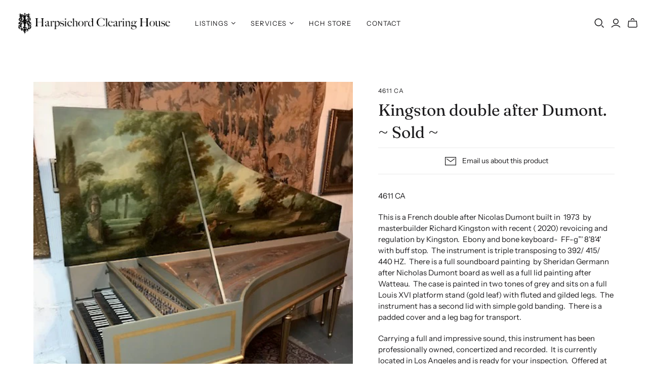

--- FILE ---
content_type: text/html; charset=utf-8
request_url: https://harpsichord.com/products/kingston-double-after-dumont
body_size: 21125
content:
<!DOCTYPE html>
<html class="no-js no-touch">
<head>
  <meta charset="utf-8">
  <meta http-equiv="X-UA-Compatible" content="IE=edge">
  <meta name="viewport" content="width=device-width" />

  <title>
    Kingston double after Dumont. ~ Sold ~

    

    

    
      &ndash; Harpsichord Clearing House
    
  </title>

  
    <meta name="description" content="4611 CA This is a French double after Nicolas Dumont built in  1973  by masterbuilder Richard Kingston with recent ( 2020) revoicing and regulation by Kingston.  Ebony and bone keyboard-  FF-g”&#39; 8&#39;8&#39;4&#39; with buff stop.  The instrument is triple transposing to 392/ 415/ 440 HZ.  There is a full soundboard painting  by Sh">
  

  <link href="//harpsichord.com/cdn/shop/t/12/assets/theme.css?v=121186143913346737801759260393" rel="stylesheet" type="text/css" media="all" />

  
  <link rel="shortcut icon" href="//harpsichord.com/cdn/shop/files/3_32x32.png?v=1614298805" type="image/png">


  
    <link rel="canonical" href="https://harpsichord.com/products/kingston-double-after-dumont" />
  

  















<meta property="og:site_name" content="Harpsichord Clearing House">
<meta property="og:url" content="https://harpsichord.com/products/kingston-double-after-dumont">
<meta property="og:title" content="Kingston double after Dumont. ~ Sold ~">
<meta property="og:type" content="website">
<meta property="og:description" content="4611 CA This is a French double after Nicolas Dumont built in  1973  by masterbuilder Richard Kingston with recent ( 2020) revoicing and regulation by Kingston.  Ebony and bone keyboard-  FF-g”&#39; 8&#39;8&#39;4&#39; with buff stop.  The instrument is triple transposing to 392/ 415/ 440 HZ.  There is a full soundboard painting  by Sh">




    
    
    

    
    
    <meta
      property="og:image"
      content="https://harpsichord.com/cdn/shop/files/IMG_0135_e1c7ee79-3ef8-41ff-a70e-05c9aef3decd_1200x1600.jpg?v=1710343515"
    />
    <meta
      property="og:image:secure_url"
      content="https://harpsichord.com/cdn/shop/files/IMG_0135_e1c7ee79-3ef8-41ff-a70e-05c9aef3decd_1200x1600.jpg?v=1710343515"
    />
    <meta property="og:image:width" content="1200" />
    <meta property="og:image:height" content="1600" />
    
    
    <meta property="og:image:alt" content="Social media image" />
  
















<meta name="twitter:title" content="Kingston double after Dumont. ~ Sold ~">
<meta name="twitter:description" content="4611 CA This is a French double after Nicolas Dumont built in  1973  by masterbuilder Richard Kingston with recent ( 2020) revoicing and regulation by Kingston.  Ebony and bone keyboard-  FF-g”&#39; 8&#39;8&#39;4&#39; with buff stop.  The instrument is triple transposing to 392/ 415/ 440 HZ.  There is a full soundboard painting  by Sh">


    
    
    
      
      
      <meta name="twitter:card" content="summary">
    
    
    <meta
      property="twitter:image"
      content="https://harpsichord.com/cdn/shop/files/IMG_0135_e1c7ee79-3ef8-41ff-a70e-05c9aef3decd_1200x1200_crop_center.jpg?v=1710343515"
    />
    <meta property="twitter:image:width" content="1200" />
    <meta property="twitter:image:height" content="1200" />
    
    
    <meta property="twitter:image:alt" content="Social media image" />
  



  <script>window.performance && window.performance.mark && window.performance.mark('shopify.content_for_header.start');</script><meta id="shopify-digital-wallet" name="shopify-digital-wallet" content="/41123578006/digital_wallets/dialog">
<meta name="shopify-checkout-api-token" content="ca5718c75def541968069262c528af9a">
<meta id="in-context-paypal-metadata" data-shop-id="41123578006" data-venmo-supported="false" data-environment="production" data-locale="en_US" data-paypal-v4="true" data-currency="USD">
<link rel="alternate" type="application/json+oembed" href="https://harpsichord.com/products/kingston-double-after-dumont.oembed">
<script async="async" src="/checkouts/internal/preloads.js?locale=en-US"></script>
<link rel="preconnect" href="https://shop.app" crossorigin="anonymous">
<script async="async" src="https://shop.app/checkouts/internal/preloads.js?locale=en-US&shop_id=41123578006" crossorigin="anonymous"></script>
<script id="apple-pay-shop-capabilities" type="application/json">{"shopId":41123578006,"countryCode":"US","currencyCode":"USD","merchantCapabilities":["supports3DS"],"merchantId":"gid:\/\/shopify\/Shop\/41123578006","merchantName":"Harpsichord Clearing House","requiredBillingContactFields":["postalAddress","email","phone"],"requiredShippingContactFields":["postalAddress","email","phone"],"shippingType":"shipping","supportedNetworks":["visa","masterCard","amex","discover","elo","jcb"],"total":{"type":"pending","label":"Harpsichord Clearing House","amount":"1.00"},"shopifyPaymentsEnabled":true,"supportsSubscriptions":true}</script>
<script id="shopify-features" type="application/json">{"accessToken":"ca5718c75def541968069262c528af9a","betas":["rich-media-storefront-analytics"],"domain":"harpsichord.com","predictiveSearch":true,"shopId":41123578006,"locale":"en"}</script>
<script>var Shopify = Shopify || {};
Shopify.shop = "harpsichord-clearing-house.myshopify.com";
Shopify.locale = "en";
Shopify.currency = {"active":"USD","rate":"1.0"};
Shopify.country = "US";
Shopify.theme = {"name":"Atlantic-Modified","id":103461945494,"schema_name":"Atlantic","schema_version":"14.4.0","theme_store_id":566,"role":"main"};
Shopify.theme.handle = "null";
Shopify.theme.style = {"id":null,"handle":null};
Shopify.cdnHost = "harpsichord.com/cdn";
Shopify.routes = Shopify.routes || {};
Shopify.routes.root = "/";</script>
<script type="module">!function(o){(o.Shopify=o.Shopify||{}).modules=!0}(window);</script>
<script>!function(o){function n(){var o=[];function n(){o.push(Array.prototype.slice.apply(arguments))}return n.q=o,n}var t=o.Shopify=o.Shopify||{};t.loadFeatures=n(),t.autoloadFeatures=n()}(window);</script>
<script>
  window.ShopifyPay = window.ShopifyPay || {};
  window.ShopifyPay.apiHost = "shop.app\/pay";
  window.ShopifyPay.redirectState = null;
</script>
<script id="shop-js-analytics" type="application/json">{"pageType":"product"}</script>
<script defer="defer" async type="module" src="//harpsichord.com/cdn/shopifycloud/shop-js/modules/v2/client.init-shop-cart-sync_IZsNAliE.en.esm.js"></script>
<script defer="defer" async type="module" src="//harpsichord.com/cdn/shopifycloud/shop-js/modules/v2/chunk.common_0OUaOowp.esm.js"></script>
<script type="module">
  await import("//harpsichord.com/cdn/shopifycloud/shop-js/modules/v2/client.init-shop-cart-sync_IZsNAliE.en.esm.js");
await import("//harpsichord.com/cdn/shopifycloud/shop-js/modules/v2/chunk.common_0OUaOowp.esm.js");

  window.Shopify.SignInWithShop?.initShopCartSync?.({"fedCMEnabled":true,"windoidEnabled":true});

</script>
<script>
  window.Shopify = window.Shopify || {};
  if (!window.Shopify.featureAssets) window.Shopify.featureAssets = {};
  window.Shopify.featureAssets['shop-js'] = {"shop-cart-sync":["modules/v2/client.shop-cart-sync_DLOhI_0X.en.esm.js","modules/v2/chunk.common_0OUaOowp.esm.js"],"init-fed-cm":["modules/v2/client.init-fed-cm_C6YtU0w6.en.esm.js","modules/v2/chunk.common_0OUaOowp.esm.js"],"shop-button":["modules/v2/client.shop-button_BCMx7GTG.en.esm.js","modules/v2/chunk.common_0OUaOowp.esm.js"],"shop-cash-offers":["modules/v2/client.shop-cash-offers_BT26qb5j.en.esm.js","modules/v2/chunk.common_0OUaOowp.esm.js","modules/v2/chunk.modal_CGo_dVj3.esm.js"],"init-windoid":["modules/v2/client.init-windoid_B9PkRMql.en.esm.js","modules/v2/chunk.common_0OUaOowp.esm.js"],"init-shop-email-lookup-coordinator":["modules/v2/client.init-shop-email-lookup-coordinator_DZkqjsbU.en.esm.js","modules/v2/chunk.common_0OUaOowp.esm.js"],"shop-toast-manager":["modules/v2/client.shop-toast-manager_Di2EnuM7.en.esm.js","modules/v2/chunk.common_0OUaOowp.esm.js"],"shop-login-button":["modules/v2/client.shop-login-button_BtqW_SIO.en.esm.js","modules/v2/chunk.common_0OUaOowp.esm.js","modules/v2/chunk.modal_CGo_dVj3.esm.js"],"avatar":["modules/v2/client.avatar_BTnouDA3.en.esm.js"],"pay-button":["modules/v2/client.pay-button_CWa-C9R1.en.esm.js","modules/v2/chunk.common_0OUaOowp.esm.js"],"init-shop-cart-sync":["modules/v2/client.init-shop-cart-sync_IZsNAliE.en.esm.js","modules/v2/chunk.common_0OUaOowp.esm.js"],"init-customer-accounts":["modules/v2/client.init-customer-accounts_DenGwJTU.en.esm.js","modules/v2/client.shop-login-button_BtqW_SIO.en.esm.js","modules/v2/chunk.common_0OUaOowp.esm.js","modules/v2/chunk.modal_CGo_dVj3.esm.js"],"init-shop-for-new-customer-accounts":["modules/v2/client.init-shop-for-new-customer-accounts_JdHXxpS9.en.esm.js","modules/v2/client.shop-login-button_BtqW_SIO.en.esm.js","modules/v2/chunk.common_0OUaOowp.esm.js","modules/v2/chunk.modal_CGo_dVj3.esm.js"],"init-customer-accounts-sign-up":["modules/v2/client.init-customer-accounts-sign-up_D6__K_p8.en.esm.js","modules/v2/client.shop-login-button_BtqW_SIO.en.esm.js","modules/v2/chunk.common_0OUaOowp.esm.js","modules/v2/chunk.modal_CGo_dVj3.esm.js"],"checkout-modal":["modules/v2/client.checkout-modal_C_ZQDY6s.en.esm.js","modules/v2/chunk.common_0OUaOowp.esm.js","modules/v2/chunk.modal_CGo_dVj3.esm.js"],"shop-follow-button":["modules/v2/client.shop-follow-button_XetIsj8l.en.esm.js","modules/v2/chunk.common_0OUaOowp.esm.js","modules/v2/chunk.modal_CGo_dVj3.esm.js"],"lead-capture":["modules/v2/client.lead-capture_DvA72MRN.en.esm.js","modules/v2/chunk.common_0OUaOowp.esm.js","modules/v2/chunk.modal_CGo_dVj3.esm.js"],"shop-login":["modules/v2/client.shop-login_ClXNxyh6.en.esm.js","modules/v2/chunk.common_0OUaOowp.esm.js","modules/v2/chunk.modal_CGo_dVj3.esm.js"],"payment-terms":["modules/v2/client.payment-terms_CNlwjfZz.en.esm.js","modules/v2/chunk.common_0OUaOowp.esm.js","modules/v2/chunk.modal_CGo_dVj3.esm.js"]};
</script>
<script id="__st">var __st={"a":41123578006,"offset":-18000,"reqid":"77cd0e23-2e9c-4272-903e-68d59ad8a60d-1768381678","pageurl":"harpsichord.com\/products\/kingston-double-after-dumont","u":"3e33bc3d19d4","p":"product","rtyp":"product","rid":7926524903574};</script>
<script>window.ShopifyPaypalV4VisibilityTracking = true;</script>
<script id="captcha-bootstrap">!function(){'use strict';const t='contact',e='account',n='new_comment',o=[[t,t],['blogs',n],['comments',n],[t,'customer']],c=[[e,'customer_login'],[e,'guest_login'],[e,'recover_customer_password'],[e,'create_customer']],r=t=>t.map((([t,e])=>`form[action*='/${t}']:not([data-nocaptcha='true']) input[name='form_type'][value='${e}']`)).join(','),a=t=>()=>t?[...document.querySelectorAll(t)].map((t=>t.form)):[];function s(){const t=[...o],e=r(t);return a(e)}const i='password',u='form_key',d=['recaptcha-v3-token','g-recaptcha-response','h-captcha-response',i],f=()=>{try{return window.sessionStorage}catch{return}},m='__shopify_v',_=t=>t.elements[u];function p(t,e,n=!1){try{const o=window.sessionStorage,c=JSON.parse(o.getItem(e)),{data:r}=function(t){const{data:e,action:n}=t;return t[m]||n?{data:e,action:n}:{data:t,action:n}}(c);for(const[e,n]of Object.entries(r))t.elements[e]&&(t.elements[e].value=n);n&&o.removeItem(e)}catch(o){console.error('form repopulation failed',{error:o})}}const l='form_type',E='cptcha';function T(t){t.dataset[E]=!0}const w=window,h=w.document,L='Shopify',v='ce_forms',y='captcha';let A=!1;((t,e)=>{const n=(g='f06e6c50-85a8-45c8-87d0-21a2b65856fe',I='https://cdn.shopify.com/shopifycloud/storefront-forms-hcaptcha/ce_storefront_forms_captcha_hcaptcha.v1.5.2.iife.js',D={infoText:'Protected by hCaptcha',privacyText:'Privacy',termsText:'Terms'},(t,e,n)=>{const o=w[L][v],c=o.bindForm;if(c)return c(t,g,e,D).then(n);var r;o.q.push([[t,g,e,D],n]),r=I,A||(h.body.append(Object.assign(h.createElement('script'),{id:'captcha-provider',async:!0,src:r})),A=!0)});var g,I,D;w[L]=w[L]||{},w[L][v]=w[L][v]||{},w[L][v].q=[],w[L][y]=w[L][y]||{},w[L][y].protect=function(t,e){n(t,void 0,e),T(t)},Object.freeze(w[L][y]),function(t,e,n,w,h,L){const[v,y,A,g]=function(t,e,n){const i=e?o:[],u=t?c:[],d=[...i,...u],f=r(d),m=r(i),_=r(d.filter((([t,e])=>n.includes(e))));return[a(f),a(m),a(_),s()]}(w,h,L),I=t=>{const e=t.target;return e instanceof HTMLFormElement?e:e&&e.form},D=t=>v().includes(t);t.addEventListener('submit',(t=>{const e=I(t);if(!e)return;const n=D(e)&&!e.dataset.hcaptchaBound&&!e.dataset.recaptchaBound,o=_(e),c=g().includes(e)&&(!o||!o.value);(n||c)&&t.preventDefault(),c&&!n&&(function(t){try{if(!f())return;!function(t){const e=f();if(!e)return;const n=_(t);if(!n)return;const o=n.value;o&&e.removeItem(o)}(t);const e=Array.from(Array(32),(()=>Math.random().toString(36)[2])).join('');!function(t,e){_(t)||t.append(Object.assign(document.createElement('input'),{type:'hidden',name:u})),t.elements[u].value=e}(t,e),function(t,e){const n=f();if(!n)return;const o=[...t.querySelectorAll(`input[type='${i}']`)].map((({name:t})=>t)),c=[...d,...o],r={};for(const[a,s]of new FormData(t).entries())c.includes(a)||(r[a]=s);n.setItem(e,JSON.stringify({[m]:1,action:t.action,data:r}))}(t,e)}catch(e){console.error('failed to persist form',e)}}(e),e.submit())}));const S=(t,e)=>{t&&!t.dataset[E]&&(n(t,e.some((e=>e===t))),T(t))};for(const o of['focusin','change'])t.addEventListener(o,(t=>{const e=I(t);D(e)&&S(e,y())}));const B=e.get('form_key'),M=e.get(l),P=B&&M;t.addEventListener('DOMContentLoaded',(()=>{const t=y();if(P)for(const e of t)e.elements[l].value===M&&p(e,B);[...new Set([...A(),...v().filter((t=>'true'===t.dataset.shopifyCaptcha))])].forEach((e=>S(e,t)))}))}(h,new URLSearchParams(w.location.search),n,t,e,['guest_login'])})(!0,!0)}();</script>
<script integrity="sha256-4kQ18oKyAcykRKYeNunJcIwy7WH5gtpwJnB7kiuLZ1E=" data-source-attribution="shopify.loadfeatures" defer="defer" src="//harpsichord.com/cdn/shopifycloud/storefront/assets/storefront/load_feature-a0a9edcb.js" crossorigin="anonymous"></script>
<script crossorigin="anonymous" defer="defer" src="//harpsichord.com/cdn/shopifycloud/storefront/assets/shopify_pay/storefront-65b4c6d7.js?v=20250812"></script>
<script data-source-attribution="shopify.dynamic_checkout.dynamic.init">var Shopify=Shopify||{};Shopify.PaymentButton=Shopify.PaymentButton||{isStorefrontPortableWallets:!0,init:function(){window.Shopify.PaymentButton.init=function(){};var t=document.createElement("script");t.src="https://harpsichord.com/cdn/shopifycloud/portable-wallets/latest/portable-wallets.en.js",t.type="module",document.head.appendChild(t)}};
</script>
<script data-source-attribution="shopify.dynamic_checkout.buyer_consent">
  function portableWalletsHideBuyerConsent(e){var t=document.getElementById("shopify-buyer-consent"),n=document.getElementById("shopify-subscription-policy-button");t&&n&&(t.classList.add("hidden"),t.setAttribute("aria-hidden","true"),n.removeEventListener("click",e))}function portableWalletsShowBuyerConsent(e){var t=document.getElementById("shopify-buyer-consent"),n=document.getElementById("shopify-subscription-policy-button");t&&n&&(t.classList.remove("hidden"),t.removeAttribute("aria-hidden"),n.addEventListener("click",e))}window.Shopify?.PaymentButton&&(window.Shopify.PaymentButton.hideBuyerConsent=portableWalletsHideBuyerConsent,window.Shopify.PaymentButton.showBuyerConsent=portableWalletsShowBuyerConsent);
</script>
<script data-source-attribution="shopify.dynamic_checkout.cart.bootstrap">document.addEventListener("DOMContentLoaded",(function(){function t(){return document.querySelector("shopify-accelerated-checkout-cart, shopify-accelerated-checkout")}if(t())Shopify.PaymentButton.init();else{new MutationObserver((function(e,n){t()&&(Shopify.PaymentButton.init(),n.disconnect())})).observe(document.body,{childList:!0,subtree:!0})}}));
</script>
<link id="shopify-accelerated-checkout-styles" rel="stylesheet" media="screen" href="https://harpsichord.com/cdn/shopifycloud/portable-wallets/latest/accelerated-checkout-backwards-compat.css" crossorigin="anonymous">
<style id="shopify-accelerated-checkout-cart">
        #shopify-buyer-consent {
  margin-top: 1em;
  display: inline-block;
  width: 100%;
}

#shopify-buyer-consent.hidden {
  display: none;
}

#shopify-subscription-policy-button {
  background: none;
  border: none;
  padding: 0;
  text-decoration: underline;
  font-size: inherit;
  cursor: pointer;
}

#shopify-subscription-policy-button::before {
  box-shadow: none;
}

      </style>

<script>window.performance && window.performance.mark && window.performance.mark('shopify.content_for_header.end');</script>

  <script>
    document.documentElement.className=document.documentElement.className.replace(/\bno-js\b/,'js');
    if(window.Shopify&&window.Shopify.designMode)document.documentElement.className+=' in-theme-editor';
    if(('ontouchstart' in window)||window.DocumentTouch&&document instanceof DocumentTouch)document.documentElement.className=document.documentElement.className.replace(/\bno-touch\b/,'has-touch');
  </script>

  
<script>
  window.Theme = {};
  Theme.version = "14.4.0";
  Theme.products = new Array();
  Theme.shippingCalcErrorMessage = "Error: zip / postal code --error_message--";
  Theme.shippingCalcMultiRates = "There are --number_of_rates-- shipping rates available for --address--, starting at --rate--.";
  Theme.shippingCalcOneRate = "There is one shipping rate available for --address--.";
  Theme.shippingCalcNoRates = "We do not ship to this destination.";
  Theme.shippingCalcRateValues = "--rate_title-- at --rate--";
  Theme.userLoggedIn = false;
  Theme.userAddress = '';
  Theme.centerHeader = false;

  Theme.cartItemsOne = "item";
  Theme.cartItemsOther = "items";

  Theme.addToCart = "Add to cart";
  Theme.soldOut = "Sold";
  Theme.unavailable = "Unavailable";
  Theme.routes = {
    "root_url": "/",
    "account_url": "/account",
    "account_login_url": "https://harpsichord.com/customer_authentication/redirect?locale=en&region_country=US",
    "account_logout_url": "/account/logout",
    "account_register_url": "https://shopify.com/41123578006/account?locale=en",
    "account_addresses_url": "/account/addresses",
    "collections_url": "/collections",
    "all_products_collection_url": "/collections/all",
    "search_url": "/search",
    "cart_url": "/cart",
    "cart_add_url": "/cart/add",
    "cart_change_url": "/cart/change",
    "cart_clear_url": "/cart/clear",
    "product_recommendations_url": "/recommendations/products"
  };
</script>

<link href="https://monorail-edge.shopifysvc.com" rel="dns-prefetch">
<script>(function(){if ("sendBeacon" in navigator && "performance" in window) {try {var session_token_from_headers = performance.getEntriesByType('navigation')[0].serverTiming.find(x => x.name == '_s').description;} catch {var session_token_from_headers = undefined;}var session_cookie_matches = document.cookie.match(/_shopify_s=([^;]*)/);var session_token_from_cookie = session_cookie_matches && session_cookie_matches.length === 2 ? session_cookie_matches[1] : "";var session_token = session_token_from_headers || session_token_from_cookie || "";function handle_abandonment_event(e) {var entries = performance.getEntries().filter(function(entry) {return /monorail-edge.shopifysvc.com/.test(entry.name);});if (!window.abandonment_tracked && entries.length === 0) {window.abandonment_tracked = true;var currentMs = Date.now();var navigation_start = performance.timing.navigationStart;var payload = {shop_id: 41123578006,url: window.location.href,navigation_start,duration: currentMs - navigation_start,session_token,page_type: "product"};window.navigator.sendBeacon("https://monorail-edge.shopifysvc.com/v1/produce", JSON.stringify({schema_id: "online_store_buyer_site_abandonment/1.1",payload: payload,metadata: {event_created_at_ms: currentMs,event_sent_at_ms: currentMs}}));}}window.addEventListener('pagehide', handle_abandonment_event);}}());</script>
<script id="web-pixels-manager-setup">(function e(e,d,r,n,o){if(void 0===o&&(o={}),!Boolean(null===(a=null===(i=window.Shopify)||void 0===i?void 0:i.analytics)||void 0===a?void 0:a.replayQueue)){var i,a;window.Shopify=window.Shopify||{};var t=window.Shopify;t.analytics=t.analytics||{};var s=t.analytics;s.replayQueue=[],s.publish=function(e,d,r){return s.replayQueue.push([e,d,r]),!0};try{self.performance.mark("wpm:start")}catch(e){}var l=function(){var e={modern:/Edge?\/(1{2}[4-9]|1[2-9]\d|[2-9]\d{2}|\d{4,})\.\d+(\.\d+|)|Firefox\/(1{2}[4-9]|1[2-9]\d|[2-9]\d{2}|\d{4,})\.\d+(\.\d+|)|Chrom(ium|e)\/(9{2}|\d{3,})\.\d+(\.\d+|)|(Maci|X1{2}).+ Version\/(15\.\d+|(1[6-9]|[2-9]\d|\d{3,})\.\d+)([,.]\d+|)( \(\w+\)|)( Mobile\/\w+|) Safari\/|Chrome.+OPR\/(9{2}|\d{3,})\.\d+\.\d+|(CPU[ +]OS|iPhone[ +]OS|CPU[ +]iPhone|CPU IPhone OS|CPU iPad OS)[ +]+(15[._]\d+|(1[6-9]|[2-9]\d|\d{3,})[._]\d+)([._]\d+|)|Android:?[ /-](13[3-9]|1[4-9]\d|[2-9]\d{2}|\d{4,})(\.\d+|)(\.\d+|)|Android.+Firefox\/(13[5-9]|1[4-9]\d|[2-9]\d{2}|\d{4,})\.\d+(\.\d+|)|Android.+Chrom(ium|e)\/(13[3-9]|1[4-9]\d|[2-9]\d{2}|\d{4,})\.\d+(\.\d+|)|SamsungBrowser\/([2-9]\d|\d{3,})\.\d+/,legacy:/Edge?\/(1[6-9]|[2-9]\d|\d{3,})\.\d+(\.\d+|)|Firefox\/(5[4-9]|[6-9]\d|\d{3,})\.\d+(\.\d+|)|Chrom(ium|e)\/(5[1-9]|[6-9]\d|\d{3,})\.\d+(\.\d+|)([\d.]+$|.*Safari\/(?![\d.]+ Edge\/[\d.]+$))|(Maci|X1{2}).+ Version\/(10\.\d+|(1[1-9]|[2-9]\d|\d{3,})\.\d+)([,.]\d+|)( \(\w+\)|)( Mobile\/\w+|) Safari\/|Chrome.+OPR\/(3[89]|[4-9]\d|\d{3,})\.\d+\.\d+|(CPU[ +]OS|iPhone[ +]OS|CPU[ +]iPhone|CPU IPhone OS|CPU iPad OS)[ +]+(10[._]\d+|(1[1-9]|[2-9]\d|\d{3,})[._]\d+)([._]\d+|)|Android:?[ /-](13[3-9]|1[4-9]\d|[2-9]\d{2}|\d{4,})(\.\d+|)(\.\d+|)|Mobile Safari.+OPR\/([89]\d|\d{3,})\.\d+\.\d+|Android.+Firefox\/(13[5-9]|1[4-9]\d|[2-9]\d{2}|\d{4,})\.\d+(\.\d+|)|Android.+Chrom(ium|e)\/(13[3-9]|1[4-9]\d|[2-9]\d{2}|\d{4,})\.\d+(\.\d+|)|Android.+(UC? ?Browser|UCWEB|U3)[ /]?(15\.([5-9]|\d{2,})|(1[6-9]|[2-9]\d|\d{3,})\.\d+)\.\d+|SamsungBrowser\/(5\.\d+|([6-9]|\d{2,})\.\d+)|Android.+MQ{2}Browser\/(14(\.(9|\d{2,})|)|(1[5-9]|[2-9]\d|\d{3,})(\.\d+|))(\.\d+|)|K[Aa][Ii]OS\/(3\.\d+|([4-9]|\d{2,})\.\d+)(\.\d+|)/},d=e.modern,r=e.legacy,n=navigator.userAgent;return n.match(d)?"modern":n.match(r)?"legacy":"unknown"}(),u="modern"===l?"modern":"legacy",c=(null!=n?n:{modern:"",legacy:""})[u],f=function(e){return[e.baseUrl,"/wpm","/b",e.hashVersion,"modern"===e.buildTarget?"m":"l",".js"].join("")}({baseUrl:d,hashVersion:r,buildTarget:u}),m=function(e){var d=e.version,r=e.bundleTarget,n=e.surface,o=e.pageUrl,i=e.monorailEndpoint;return{emit:function(e){var a=e.status,t=e.errorMsg,s=(new Date).getTime(),l=JSON.stringify({metadata:{event_sent_at_ms:s},events:[{schema_id:"web_pixels_manager_load/3.1",payload:{version:d,bundle_target:r,page_url:o,status:a,surface:n,error_msg:t},metadata:{event_created_at_ms:s}}]});if(!i)return console&&console.warn&&console.warn("[Web Pixels Manager] No Monorail endpoint provided, skipping logging."),!1;try{return self.navigator.sendBeacon.bind(self.navigator)(i,l)}catch(e){}var u=new XMLHttpRequest;try{return u.open("POST",i,!0),u.setRequestHeader("Content-Type","text/plain"),u.send(l),!0}catch(e){return console&&console.warn&&console.warn("[Web Pixels Manager] Got an unhandled error while logging to Monorail."),!1}}}}({version:r,bundleTarget:l,surface:e.surface,pageUrl:self.location.href,monorailEndpoint:e.monorailEndpoint});try{o.browserTarget=l,function(e){var d=e.src,r=e.async,n=void 0===r||r,o=e.onload,i=e.onerror,a=e.sri,t=e.scriptDataAttributes,s=void 0===t?{}:t,l=document.createElement("script"),u=document.querySelector("head"),c=document.querySelector("body");if(l.async=n,l.src=d,a&&(l.integrity=a,l.crossOrigin="anonymous"),s)for(var f in s)if(Object.prototype.hasOwnProperty.call(s,f))try{l.dataset[f]=s[f]}catch(e){}if(o&&l.addEventListener("load",o),i&&l.addEventListener("error",i),u)u.appendChild(l);else{if(!c)throw new Error("Did not find a head or body element to append the script");c.appendChild(l)}}({src:f,async:!0,onload:function(){if(!function(){var e,d;return Boolean(null===(d=null===(e=window.Shopify)||void 0===e?void 0:e.analytics)||void 0===d?void 0:d.initialized)}()){var d=window.webPixelsManager.init(e)||void 0;if(d){var r=window.Shopify.analytics;r.replayQueue.forEach((function(e){var r=e[0],n=e[1],o=e[2];d.publishCustomEvent(r,n,o)})),r.replayQueue=[],r.publish=d.publishCustomEvent,r.visitor=d.visitor,r.initialized=!0}}},onerror:function(){return m.emit({status:"failed",errorMsg:"".concat(f," has failed to load")})},sri:function(e){var d=/^sha384-[A-Za-z0-9+/=]+$/;return"string"==typeof e&&d.test(e)}(c)?c:"",scriptDataAttributes:o}),m.emit({status:"loading"})}catch(e){m.emit({status:"failed",errorMsg:(null==e?void 0:e.message)||"Unknown error"})}}})({shopId: 41123578006,storefrontBaseUrl: "https://harpsichord.com",extensionsBaseUrl: "https://extensions.shopifycdn.com/cdn/shopifycloud/web-pixels-manager",monorailEndpoint: "https://monorail-edge.shopifysvc.com/unstable/produce_batch",surface: "storefront-renderer",enabledBetaFlags: ["2dca8a86","a0d5f9d2"],webPixelsConfigList: [{"id":"shopify-app-pixel","configuration":"{}","eventPayloadVersion":"v1","runtimeContext":"STRICT","scriptVersion":"0450","apiClientId":"shopify-pixel","type":"APP","privacyPurposes":["ANALYTICS","MARKETING"]},{"id":"shopify-custom-pixel","eventPayloadVersion":"v1","runtimeContext":"LAX","scriptVersion":"0450","apiClientId":"shopify-pixel","type":"CUSTOM","privacyPurposes":["ANALYTICS","MARKETING"]}],isMerchantRequest: false,initData: {"shop":{"name":"Harpsichord Clearing House","paymentSettings":{"currencyCode":"USD"},"myshopifyDomain":"harpsichord-clearing-house.myshopify.com","countryCode":"US","storefrontUrl":"https:\/\/harpsichord.com"},"customer":null,"cart":null,"checkout":null,"productVariants":[{"price":{"amount":28000.0,"currencyCode":"USD"},"product":{"title":"Kingston double after Dumont. ~ Sold ~","vendor":"4611 CA","id":"7926524903574","untranslatedTitle":"Kingston double after Dumont. ~ Sold ~","url":"\/products\/kingston-double-after-dumont","type":"Musical Instrument"},"id":"43127315005590","image":{"src":"\/\/harpsichord.com\/cdn\/shop\/files\/IMG_0135_e1c7ee79-3ef8-41ff-a70e-05c9aef3decd.jpg?v=1710343515"},"sku":"","title":"Default Title","untranslatedTitle":"Default Title"}],"purchasingCompany":null},},"https://harpsichord.com/cdn","7cecd0b6w90c54c6cpe92089d5m57a67346",{"modern":"","legacy":""},{"shopId":"41123578006","storefrontBaseUrl":"https:\/\/harpsichord.com","extensionBaseUrl":"https:\/\/extensions.shopifycdn.com\/cdn\/shopifycloud\/web-pixels-manager","surface":"storefront-renderer","enabledBetaFlags":"[\"2dca8a86\", \"a0d5f9d2\"]","isMerchantRequest":"false","hashVersion":"7cecd0b6w90c54c6cpe92089d5m57a67346","publish":"custom","events":"[[\"page_viewed\",{}],[\"product_viewed\",{\"productVariant\":{\"price\":{\"amount\":28000.0,\"currencyCode\":\"USD\"},\"product\":{\"title\":\"Kingston double after Dumont. ~ Sold ~\",\"vendor\":\"4611 CA\",\"id\":\"7926524903574\",\"untranslatedTitle\":\"Kingston double after Dumont. ~ Sold ~\",\"url\":\"\/products\/kingston-double-after-dumont\",\"type\":\"Musical Instrument\"},\"id\":\"43127315005590\",\"image\":{\"src\":\"\/\/harpsichord.com\/cdn\/shop\/files\/IMG_0135_e1c7ee79-3ef8-41ff-a70e-05c9aef3decd.jpg?v=1710343515\"},\"sku\":\"\",\"title\":\"Default Title\",\"untranslatedTitle\":\"Default Title\"}}]]"});</script><script>
  window.ShopifyAnalytics = window.ShopifyAnalytics || {};
  window.ShopifyAnalytics.meta = window.ShopifyAnalytics.meta || {};
  window.ShopifyAnalytics.meta.currency = 'USD';
  var meta = {"product":{"id":7926524903574,"gid":"gid:\/\/shopify\/Product\/7926524903574","vendor":"4611 CA","type":"Musical Instrument","handle":"kingston-double-after-dumont","variants":[{"id":43127315005590,"price":2800000,"name":"Kingston double after Dumont. ~ Sold ~","public_title":null,"sku":""}],"remote":false},"page":{"pageType":"product","resourceType":"product","resourceId":7926524903574,"requestId":"77cd0e23-2e9c-4272-903e-68d59ad8a60d-1768381678"}};
  for (var attr in meta) {
    window.ShopifyAnalytics.meta[attr] = meta[attr];
  }
</script>
<script class="analytics">
  (function () {
    var customDocumentWrite = function(content) {
      var jquery = null;

      if (window.jQuery) {
        jquery = window.jQuery;
      } else if (window.Checkout && window.Checkout.$) {
        jquery = window.Checkout.$;
      }

      if (jquery) {
        jquery('body').append(content);
      }
    };

    var hasLoggedConversion = function(token) {
      if (token) {
        return document.cookie.indexOf('loggedConversion=' + token) !== -1;
      }
      return false;
    }

    var setCookieIfConversion = function(token) {
      if (token) {
        var twoMonthsFromNow = new Date(Date.now());
        twoMonthsFromNow.setMonth(twoMonthsFromNow.getMonth() + 2);

        document.cookie = 'loggedConversion=' + token + '; expires=' + twoMonthsFromNow;
      }
    }

    var trekkie = window.ShopifyAnalytics.lib = window.trekkie = window.trekkie || [];
    if (trekkie.integrations) {
      return;
    }
    trekkie.methods = [
      'identify',
      'page',
      'ready',
      'track',
      'trackForm',
      'trackLink'
    ];
    trekkie.factory = function(method) {
      return function() {
        var args = Array.prototype.slice.call(arguments);
        args.unshift(method);
        trekkie.push(args);
        return trekkie;
      };
    };
    for (var i = 0; i < trekkie.methods.length; i++) {
      var key = trekkie.methods[i];
      trekkie[key] = trekkie.factory(key);
    }
    trekkie.load = function(config) {
      trekkie.config = config || {};
      trekkie.config.initialDocumentCookie = document.cookie;
      var first = document.getElementsByTagName('script')[0];
      var script = document.createElement('script');
      script.type = 'text/javascript';
      script.onerror = function(e) {
        var scriptFallback = document.createElement('script');
        scriptFallback.type = 'text/javascript';
        scriptFallback.onerror = function(error) {
                var Monorail = {
      produce: function produce(monorailDomain, schemaId, payload) {
        var currentMs = new Date().getTime();
        var event = {
          schema_id: schemaId,
          payload: payload,
          metadata: {
            event_created_at_ms: currentMs,
            event_sent_at_ms: currentMs
          }
        };
        return Monorail.sendRequest("https://" + monorailDomain + "/v1/produce", JSON.stringify(event));
      },
      sendRequest: function sendRequest(endpointUrl, payload) {
        // Try the sendBeacon API
        if (window && window.navigator && typeof window.navigator.sendBeacon === 'function' && typeof window.Blob === 'function' && !Monorail.isIos12()) {
          var blobData = new window.Blob([payload], {
            type: 'text/plain'
          });

          if (window.navigator.sendBeacon(endpointUrl, blobData)) {
            return true;
          } // sendBeacon was not successful

        } // XHR beacon

        var xhr = new XMLHttpRequest();

        try {
          xhr.open('POST', endpointUrl);
          xhr.setRequestHeader('Content-Type', 'text/plain');
          xhr.send(payload);
        } catch (e) {
          console.log(e);
        }

        return false;
      },
      isIos12: function isIos12() {
        return window.navigator.userAgent.lastIndexOf('iPhone; CPU iPhone OS 12_') !== -1 || window.navigator.userAgent.lastIndexOf('iPad; CPU OS 12_') !== -1;
      }
    };
    Monorail.produce('monorail-edge.shopifysvc.com',
      'trekkie_storefront_load_errors/1.1',
      {shop_id: 41123578006,
      theme_id: 103461945494,
      app_name: "storefront",
      context_url: window.location.href,
      source_url: "//harpsichord.com/cdn/s/trekkie.storefront.55c6279c31a6628627b2ba1c5ff367020da294e2.min.js"});

        };
        scriptFallback.async = true;
        scriptFallback.src = '//harpsichord.com/cdn/s/trekkie.storefront.55c6279c31a6628627b2ba1c5ff367020da294e2.min.js';
        first.parentNode.insertBefore(scriptFallback, first);
      };
      script.async = true;
      script.src = '//harpsichord.com/cdn/s/trekkie.storefront.55c6279c31a6628627b2ba1c5ff367020da294e2.min.js';
      first.parentNode.insertBefore(script, first);
    };
    trekkie.load(
      {"Trekkie":{"appName":"storefront","development":false,"defaultAttributes":{"shopId":41123578006,"isMerchantRequest":null,"themeId":103461945494,"themeCityHash":"11367566830384872823","contentLanguage":"en","currency":"USD","eventMetadataId":"07f463cf-1281-464e-b003-46dbd202fe0b"},"isServerSideCookieWritingEnabled":true,"monorailRegion":"shop_domain","enabledBetaFlags":["65f19447"]},"Session Attribution":{},"S2S":{"facebookCapiEnabled":false,"source":"trekkie-storefront-renderer","apiClientId":580111}}
    );

    var loaded = false;
    trekkie.ready(function() {
      if (loaded) return;
      loaded = true;

      window.ShopifyAnalytics.lib = window.trekkie;

      var originalDocumentWrite = document.write;
      document.write = customDocumentWrite;
      try { window.ShopifyAnalytics.merchantGoogleAnalytics.call(this); } catch(error) {};
      document.write = originalDocumentWrite;

      window.ShopifyAnalytics.lib.page(null,{"pageType":"product","resourceType":"product","resourceId":7926524903574,"requestId":"77cd0e23-2e9c-4272-903e-68d59ad8a60d-1768381678","shopifyEmitted":true});

      var match = window.location.pathname.match(/checkouts\/(.+)\/(thank_you|post_purchase)/)
      var token = match? match[1]: undefined;
      if (!hasLoggedConversion(token)) {
        setCookieIfConversion(token);
        window.ShopifyAnalytics.lib.track("Viewed Product",{"currency":"USD","variantId":43127315005590,"productId":7926524903574,"productGid":"gid:\/\/shopify\/Product\/7926524903574","name":"Kingston double after Dumont. ~ Sold ~","price":"28000.00","sku":"","brand":"4611 CA","variant":null,"category":"Musical Instrument","nonInteraction":true,"remote":false},undefined,undefined,{"shopifyEmitted":true});
      window.ShopifyAnalytics.lib.track("monorail:\/\/trekkie_storefront_viewed_product\/1.1",{"currency":"USD","variantId":43127315005590,"productId":7926524903574,"productGid":"gid:\/\/shopify\/Product\/7926524903574","name":"Kingston double after Dumont. ~ Sold ~","price":"28000.00","sku":"","brand":"4611 CA","variant":null,"category":"Musical Instrument","nonInteraction":true,"remote":false,"referer":"https:\/\/harpsichord.com\/products\/kingston-double-after-dumont"});
      }
    });


        var eventsListenerScript = document.createElement('script');
        eventsListenerScript.async = true;
        eventsListenerScript.src = "//harpsichord.com/cdn/shopifycloud/storefront/assets/shop_events_listener-3da45d37.js";
        document.getElementsByTagName('head')[0].appendChild(eventsListenerScript);

})();</script>
<script
  defer
  src="https://harpsichord.com/cdn/shopifycloud/perf-kit/shopify-perf-kit-3.0.3.min.js"
  data-application="storefront-renderer"
  data-shop-id="41123578006"
  data-render-region="gcp-us-central1"
  data-page-type="product"
  data-theme-instance-id="103461945494"
  data-theme-name="Atlantic"
  data-theme-version="14.4.0"
  data-monorail-region="shop_domain"
  data-resource-timing-sampling-rate="10"
  data-shs="true"
  data-shs-beacon="true"
  data-shs-export-with-fetch="true"
  data-shs-logs-sample-rate="1"
  data-shs-beacon-endpoint="https://harpsichord.com/api/collect"
></script>
</head>

<body
  class="
    
      template-product
    
    
    
    product-grid-tall
  "
  >
  <div id="fb-root"></div>
  <script>(function(d, s, id) {
    var js, fjs = d.getElementsByTagName(s)[0];
    if (d.getElementById(id)) return;
    js = d.createElement(s); js.id = id;
    js.src = "//connect.facebook.net/en_US/all.js#xfbml=1&appId=187795038002910";
    fjs.parentNode.insertBefore(js, fjs);
  }(document, 'script', 'facebook-jssdk'));</script>

  
  <script
    type="application/json+photoswipe"
    data-photoswipe-json
  >
    {
      "images": []
    }
  </script>





  <!-- Root element of PhotoSwipe. Must have class pswp. -->
  <div
    class="pswp"
    tabindex="-1"
    role="dialog"
    aria-hidden="true"
    data-photoswipe
  >
    <!--
      Background of PhotoSwipe.
      It's a separate element as animating opacity is faster than rgba().
    -->
    <div class="pswp__bg"></div>
    <!-- Slides wrapper with overflow:hidden. -->
    <div class="pswp__scroll-wrap">
      <!--
        Container that holds slides.
        PhotoSwipe keeps only 3 of them in the DOM to save memory.
        Don't modify these 3 pswp__item elements, data is added later on.
      -->
      <div class="pswp__container">
        <div class="pswp__item"></div>
        <div class="pswp__item"></div>
        <div class="pswp__item"></div>
      </div>
      <!--
        Default (PhotoSwipeUI_Default) interface on top of sliding area.
        Can be changed.
      -->
      <div class="pswp__ui pswp__ui--hidden">
        <div class="pswp__top-bar">
          <!--  Controls are self-explanatory. Order can be changed. -->
          <div class="pswp__counter"></div>
          <button
            class="pswp__button pswp__button--close"
            title="Close"
            aria-label="Close"
          >
            






<svg class="svg-icon icon-close-thin " xmlns="http://www.w3.org/2000/svg" width="16" height="16" fill="none" viewBox="0 0 20 20">
  
  <title>Close Thin Icon</title>

  <path stroke="currentColor" stroke-width="1.5" d="M1 1l9 9m0 0l9 9m-9-9l9-9m-9 9l-9 9"/>
</svg>








          </button>
          <button
            class="pswp__button pswp__button--share"
            title="Share"
          ></button>
          <button
            class="pswp__button pswp__button--fs"
            title="Toggle fullscreen"
          ></button>
          <button
            class="pswp__button pswp__button--zoom"
            title="Zoom in/out"
          ></button>
          <!-- Preloader demo http://codepen.io/dimsemenov/pen/yyBWoR -->
          <!-- element will get class pswp__preloader--active when preloader is running -->
          <div class="pswp__preloader">
            <div class="pswp__preloader__icn">
              <div class="pswp__preloader__cut">
                <div class="pswp__preloader__donut"></div>
              </div>
            </div>
          </div>
        </div>
        <div class="pswp__share-modal pswp__share-modal--hidden pswp__single-tap">
          <div class="pswp__share-tooltip"></div>
        </div>
        <button
          class="pswp__button pswp__button--arrow--left"
          title="Previous (arrow left)"
        ></button>
        <button
          class="pswp__button pswp__button--arrow--right"
          title="Next (arrow right)"
        ></button>
        <div class="pswp__caption">
          <div class="pswp__caption__center"></div>
        </div>
      </div>
    </div>
  </div>





  



<section
  class="quickshop"
  data-quickshop
  data-quickshop-settings-sha256="af0177fd4efbc4e68e0ec57bd72418da57b32e908fe23e98cb36de5e8a32a7dd"
>
  <div class="quickshop-content" data-quickshop-content>
    <button class="quickshop-close" data-quickshop-close>
      






<svg class="svg-icon icon-close-thin " xmlns="http://www.w3.org/2000/svg" width="16" height="16" fill="none" viewBox="0 0 20 20">
  
  <title>Close Thin Icon</title>

  <path stroke="currentColor" stroke-width="1.5" d="M1 1l9 9m0 0l9 9m-9-9l9-9m-9 9l-9 9"/>
</svg>








    </button>

    <div class="quickshop-product" data-quickshop-product-inject></div>
  </div>

  <span class="spinner quickshop-spinner">
    <span></span>
    <span></span>
    <span></span>
  </span>
</section>

  <div class="cart-mini" data-cart-mini>
  <div class="cart-mini-sidebar" data-cart-mini-sidebar>
    <div class="cart-mini-header">
      Your cart

      <div
        class="cart-mini-header-close"
        role="button"
        aria-label="close"
        data-cart-mini-close
      >
        






<svg class="svg-icon icon-close-alt " xmlns="http://www.w3.org/2000/svg" width="12" height="12" fill="none" viewBox="0 0 12 12">
  
  <title>Close Alternative Icon</title>

  <path fill="currentColor" fill-rule="evenodd" d="M5.025 6L0 .975.975 0 6 5.025 11.025 0 12 .975 6.975 6 12 11.025l-.975.975L6 6.975.975 12 0 11.025 5.025 6z" clip-rule="evenodd"/>
</svg>








      </div>
    </div>

    <div class="cart-mini-content cart-mini-items" data-cart-mini-content></div>

    <div class="cart-mini-footer" data-cart-mini-footer></div>
  </div>
</div>


  <div id="shopify-section-pxs-announcement-bar" class="shopify-section"><script
  type="application/json"
  data-section-type="pxs-announcement-bar"
  data-section-id="pxs-announcement-bar"
></script>












  </div>
  <div id="shopify-section-static-header" class="shopify-section section-header">

<script
  type="application/json"
  data-section-type="static-header"
  data-section-id="static-header"
  data-section-data
>
  {
    "live_search_enabled": true,
    "live_search_display": "product"
  }
</script>

<header
  class="
    main-header-wrap
    
    main-header--minimal
    
  "
  data-header-layout="minimal"
  data-header-alignment="false"
>
  <section class="main-header">

    

    
      
<div class="header-minimal ">
  
    


<h2
  class="
    store-title
    store-logo
  "
  
    style="max-width: 320px;"
  
  

>
  
    <a href="/" style="max-width: 320px;">
      

  

  <img
    
      src="//harpsichord.com/cdn/shop/files/Untitled-2_715x116.png?v=1614298804"
    
    alt="The Harpsichord Clearing House specializes in the global sale, restoration and repair of new and used historical keyboard instruments."

    
      data-rimg
      srcset="//harpsichord.com/cdn/shop/files/Untitled-2_715x116.png?v=1614298804 1x"
    

    
    
    
  >




    </a>
  
</h2>

<style>
  
    .store-title {
      width: 350px;
    }

    @media (max-width: 960px) {
      .store-title {
        width: auto;
      }
    }
  
</style>

    <nav class="
  full
  
    main-header--nav-compressed
    compress
  
">
  

  
  

  <ul class="main-header--nav-links"><li
        class="
          nav-item
          first
          
          dropdown
          
        "

        
          aria-haspopup="true"
          aria-expanded="false"
          aria-controls="header-dropdown-listings"
        
      >
        
          <span class="border"></span>
        

        <a class="label" href="#">
          Listings

          
            






<svg class="svg-icon icon-down-arrow " xmlns="http://www.w3.org/2000/svg" width="924" height="545" viewBox="0 0 924 545">
  
  <title>Down Arrow Icon</title>

  <path fill="currentColor" d="M0 82L82 0l381 383L844 2l80 82-461 461-80-82L0 82z"/>
</svg>








          
        </a>

        
        
          <ul
            class="dropdown-wrap primary"
            id="header-dropdown-listings"
            aria-hidden="true"
          >
            
              











              <li
                class="
                  dropdown-item
                  first
                  
                  
                "

                
              >
                <a
                  href="/collections/gallery"
                >
                  <span class="label">Our Gallery</span>

                  
                </a>

                
                
                

              </li>
            
              











              <li
                class="
                  dropdown-item
                  
                  
                  dropdown
                "

                
                  aria-haspopup="true"
                  aria-expanded="false"
                  aria-controls="header-dropdown-the-complete-list"
                
              >
                <a
                  href="/collections/the-complete-list"
                >
                  <span class="label">The Complete List</span>

                  
                    <span class="icon">
                      






<svg class="svg-icon icon-arrow-right " xmlns="http://www.w3.org/2000/svg" width="544" height="924" viewBox="0 0 544 924">
  
  <title>Arrow Right Icon</title>

  <path fill="currentColor" d="M0 842l381-381L2 80 82 0l462 461-82 80L79 924 0 842z"/>
</svg>








                    </span>
                  
                </a>

                
                
                  <ul
                    class="dropdown-wrap child secondary right"
                    id="header-dropdown-the-complete-list"
                    aria-hidden="true"
                  >
                    
                      <li class="
                        dropdown-item
                        first
                        
                      ">
                        <a href="/collections/the-complete-list/Singles">
                          <span class="label">Singles</span>
                        </a>
                      </li>
                    
                      <li class="
                        dropdown-item
                        
                        
                      ">
                        <a href="/collections/the-complete-list/Doubles">
                          <span class="label">Doubles</span>
                        </a>
                      </li>
                    
                      <li class="
                        dropdown-item
                        
                        
                      ">
                        <a href="/collections/the-complete-list/Virginals-&-Spinets">
                          <span class="label">Virginals & Spinets</span>
                        </a>
                      </li>
                    
                      <li class="
                        dropdown-item
                        
                        
                      ">
                        <a href="/collections/the-complete-list/Pedal-Harpsichords">
                          <span class="label">Pedal Harpsichords</span>
                        </a>
                      </li>
                    
                      <li class="
                        dropdown-item
                        
                        
                      ">
                        <a href="/collections/the-complete-list/Clavichords">
                          <span class="label">Clavichords</span>
                        </a>
                      </li>
                    
                      <li class="
                        dropdown-item
                        
                        
                      ">
                        <a href="/collections/the-complete-list/Fortepianos">
                          <span class="label">Fortepianos</span>
                        </a>
                      </li>
                    
                      <li class="
                        dropdown-item
                        
                        last
                      ">
                        <a href="/collections/the-complete-list/Antique-Instruments">
                          <span class="label">Antique Instruments</span>
                        </a>
                      </li>
                    
                  </ul>
                
                

              </li>
            
              











              <li
                class="
                  dropdown-item
                  
                  
                  
                "

                
              >
                <a
                  href="/collections/europe"
                >
                  <span class="label">Europe</span>

                  
                </a>

                
                
                

              </li>
            
              











              <li
                class="
                  dropdown-item
                  
                  last
                  
                "

                
              >
                <a
                  href="/collections/positive-organs"
                >
                  <span class="label">Positive Organs</span>

                  
                </a>

                
                
                

              </li>
            
          </ul>
        
        

      </li><li
        class="
          nav-item
          
          
          dropdown
          
        "

        
          aria-haspopup="true"
          aria-expanded="false"
          aria-controls="header-dropdown-services"
        
      >
        
          <span class="border"></span>
        

        <a class="label" href="#">
          Services

          
            






<svg class="svg-icon icon-down-arrow " xmlns="http://www.w3.org/2000/svg" width="924" height="545" viewBox="0 0 924 545">
  
  <title>Down Arrow Icon</title>

  <path fill="currentColor" d="M0 82L82 0l381 383L844 2l80 82-461 461-80-82L0 82z"/>
</svg>








          
        </a>

        
        
          <ul
            class="dropdown-wrap primary"
            id="header-dropdown-services"
            aria-hidden="true"
          >
            
              











              <li
                class="
                  dropdown-item
                  first
                  
                  
                "

                
              >
                <a
                  href="/pages/listing-consignment"
                >
                  <span class="label">Listing & Consignment</span>

                  
                </a>

                
                
                

              </li>
            
              











              <li
                class="
                  dropdown-item
                  
                  
                  
                "

                
              >
                <a
                  href="/pages/rentals-appraisals"
                >
                  <span class="label">Rentals & Appraisals</span>

                  
                </a>

                
                
                

              </li>
            
              











              <li
                class="
                  dropdown-item
                  
                  
                  
                "

                
              >
                <a
                  href="/pages/technical-work"
                >
                  <span class="label">Technical Work</span>

                  
                </a>

                
                
                

              </li>
            
              











              <li
                class="
                  dropdown-item
                  
                  last
                  
                "

                
              >
                <a
                  href="/pages/decorative-work"
                >
                  <span class="label">Decorative Work</span>

                  
                </a>

                
                
                

              </li>
            
          </ul>
        
        

      </li><li
        class="
          nav-item
          
          
          
          
        "

        
      >
        

        <a class="label" href="/collections/the-hch-store">
          HCH Store

          
        </a>

        
        
        

      </li><li
        class="
          nav-item
          
          last
          
          
        "

        
      >
        

        <a class="label" href="/pages/contact-us">
          Contact

          
        </a>

        
        
        

      </li></ul>
  

  
</nav>

  

  <div class="main-header--tools tools clearfix">
  <div class="main-header--tools-group">
    <div class="main-header--tools-left">
      
        
      

      <div class="tool-container">
        <a
          class="menu"
          href=""
          class="nav-item dropdown first"
          aria-haspopup="true"
          aria-controls="main-header--mobile-nav"
          aria-expanded="false"
          aria-label="Main menu"
        >
          






<svg class="svg-icon icon-menu " xmlns="http://www.w3.org/2000/svg" width="18" height="14" viewBox="0 0 18 14">
  
  <title>Menu Icon</title>

  <path fill="currentColor" fill-rule="evenodd" clip-rule="evenodd" d="M17 1.5H0V0H17V1.5ZM17 7.5H0V6H17V7.5ZM0 13.5H17V12H0V13.5Z" transform="translate(0.5)" />
</svg>








        </a>

        
        

        

<div
  class="
    live-search
    live-search-hidden
    live-search-results-hidden
    live-search-results-placeholder
    live-search-results-footer-hidden
    live-search-alignment-right
  "
  data-live-search
>
  <button
    id="ls-button-search"
    class="ls-button-search"
    type="button"
    aria-label="Open search"
    data-live-search-button-search
  >
    






<svg class="svg-icon icon-search " xmlns="http://www.w3.org/2000/svg" width="18" height="19" viewBox="0 0 18 19">
  
  <title>Search Icon</title>

  <path fill-rule="evenodd" fill="currentColor" clip-rule="evenodd" d="M3.12958 3.12959C0.928303 5.33087 0.951992 8.964 3.23268 11.2447C5.51337 13.5254 9.14649 13.5491 11.3478 11.3478C13.549 9.14651 13.5254 5.51338 11.2447 3.23269C8.96398 0.951993 5.33086 0.928305 3.12958 3.12959ZM2.17202 12.3054C-0.671857 9.46147 -0.740487 4.87834 2.06892 2.06893C4.87833 -0.740488 9.46145 -0.671858 12.3053 2.17203C15.1492 5.01591 15.2178 9.59904 12.4084 12.4085C9.59902 15.2179 5.0159 15.1492 2.17202 12.3054ZM16.4655 17.589L12.5285 13.589L13.5976 12.5368L17.5346 16.5368L16.4655 17.589Z" transform="translate(0 0.5)"/>
</svg>








  </button>

  

  <div class="ls-dimmer"></div>

  <form
    id="ls-form"
    class="ls-form"
    action="/search"
    method="get"
    autocomplete="off"
    data-live-search-form
  >
    <input
      class="ls-input"
      name="q"
      type="text"
      placeholder="What are you looking for?"
      value=""
      data-live-search-form-input
    >

    <button
      class="ls-form-button-search"
      type="submit"
      aria-label="Search"
      data-live-search-form-button-search
    >
      






<svg class="svg-icon icon-search " xmlns="http://www.w3.org/2000/svg" width="18" height="19" viewBox="0 0 18 19">
  
  <title>Search Icon</title>

  <path fill-rule="evenodd" fill="currentColor" clip-rule="evenodd" d="M3.12958 3.12959C0.928303 5.33087 0.951992 8.964 3.23268 11.2447C5.51337 13.5254 9.14649 13.5491 11.3478 11.3478C13.549 9.14651 13.5254 5.51338 11.2447 3.23269C8.96398 0.951993 5.33086 0.928305 3.12958 3.12959ZM2.17202 12.3054C-0.671857 9.46147 -0.740487 4.87834 2.06892 2.06893C4.87833 -0.740488 9.46145 -0.671858 12.3053 2.17203C15.1492 5.01591 15.2178 9.59904 12.4084 12.4085C9.59902 15.2179 5.0159 15.1492 2.17202 12.3054ZM16.4655 17.589L12.5285 13.589L13.5976 12.5368L17.5346 16.5368L16.4655 17.589Z" transform="translate(0 0.5)"/>
</svg>








    </button>

    <button
      class="ls-form-button-close"
      type="button"
      aria-label="Close search"
      data-live-search-form-button-close
    >
      






<svg class="svg-icon icon-close " xmlns="http://www.w3.org/2000/svg" width="14" height="14" viewBox="0 0 14 14">
  
  <title>Close Icon</title>

  <path fill="currentColor" fill-rule="evenodd" clip-rule="evenodd" d="M5.9394 6.53033L0.469727 1.06066L1.53039 0L7.00006 5.46967L12.4697 0L13.5304 1.06066L8.06072 6.53033L13.5304 12L12.4697 13.0607L7.00006 7.59099L1.53039 13.0607L0.469727 12L5.9394 6.53033Z"/>
</svg>








    </button>
  </form>









<div class="ls-results" data-live-search-results>
  <section class="ls-results-products">
    <header class="lsr-products-header">
      <h2 class="lsrp-header-title">Products</h2>
    </header>

    <div class="lsr-products-content" data-live-search-results-product-content>
      
        
  <div class="lsrp-content-placeholder">
    <figure class="lsrpc-placeholder-figure">
    </figure>

    <div class="lsrpc-placeholder-content">
      <div class="lsrpcp-content-title">
      </div>

      <div class="lsrpcp-content-price">
      </div>
    </div>
  </div>

      
        
  <div class="lsrp-content-placeholder">
    <figure class="lsrpc-placeholder-figure">
    </figure>

    <div class="lsrpc-placeholder-content">
      <div class="lsrpcp-content-title">
      </div>

      <div class="lsrpcp-content-price">
      </div>
    </div>
  </div>

      
        
  <div class="lsrp-content-placeholder">
    <figure class="lsrpc-placeholder-figure">
    </figure>

    <div class="lsrpc-placeholder-content">
      <div class="lsrpcp-content-title">
      </div>

      <div class="lsrpcp-content-price">
      </div>
    </div>
  </div>

      
    </div>
  </section>

  

  <div class="lsr-footer" data-live-search-results-footer>
    <a
      class="lsr-footer-viewall"
      href=""
      data-live-search-results-footer-viewall
    >View all results</a>
  </div>
</div>

</div>

      </div>

    
      <div class="tool-container">
        

        
          
            <a class="account-options" href="https://harpsichord.com/customer_authentication/redirect?locale=en&region_country=US">
              






<svg class="svg-icon icon-person " xmlns="http://www.w3.org/2000/svg" width="21" height="20" viewBox="0 0 21 20">
  
  <title>Person Icon</title>

  <path fill="currentColor" fill-rule="evenodd" clip-rule="evenodd" d="M9.07453 1.5C6.89095 1.5 5.11767 3.27499 5.11767 5.46843C5.11766 7.66186 6.89094 9.43685 9.07452 9.43685C11.2581 9.43685 13.0314 7.66186 13.0314 5.46843C13.0314 3.27499 11.2581 1.5 9.07453 1.5ZM3.61767 5.46843C3.61767 2.45003 6.05906 0 9.07454 0C12.09 0 14.5314 2.45003 14.5314 5.46843C14.5314 8.48682 12.09 10.9369 9.07451 10.9369C6.05904 10.9369 3.61766 8.48682 3.61767 5.46843ZM2.35675 14.3874C3.88164 13.2638 6.15029 12.125 9.07457 12.125C11.9989 12.125 14.2675 13.2638 15.7924 14.3874C16.5551 14.9494 17.1376 15.5116 17.5314 15.9357C17.7286 16.1481 17.8794 16.3267 17.9826 16.4548C18.0342 16.5188 18.074 16.5703 18.1019 16.6071C18.1158 16.6255 18.1268 16.6402 18.1347 16.651L18.1444 16.6642L18.1475 16.6686L18.1487 16.6702C18.1487 16.6702 18.1495 16.6714 17.5392 17.1073C16.9289 17.5433 16.9293 17.5437 16.9293 17.5437L16.9261 17.5394L16.906 17.5125C16.8869 17.4873 16.8565 17.4479 16.8148 17.3962C16.7314 17.2927 16.6035 17.1408 16.4323 16.9564C16.0892 16.5869 15.5758 16.091 14.9026 15.595C13.5555 14.6024 11.5919 13.625 9.07457 13.625C6.55729 13.625 4.59361 14.6024 3.24655 15.595C2.57331 16.091 2.05994 16.5869 1.71689 16.9564C1.54565 17.1408 1.41771 17.2927 1.33434 17.3962C1.29268 17.4479 1.26222 17.4873 1.24313 17.5125L1.22306 17.5394L1.21988 17.5437C1.21988 17.5437 1.22021 17.5433 0.60991 17.1073C-0.000390232 16.6714 7.48403e-06 16.6708 7.48403e-06 16.6708L0.00162408 16.6686L0.00476668 16.6642L0.0144317 16.651C0.0223748 16.6402 0.0333185 16.6255 0.0472455 16.6071C0.0750945 16.5703 0.114903 16.5188 0.166533 16.4548C0.269743 16.3267 0.420496 16.1481 0.617698 15.9357C1.01152 15.5116 1.59403 14.9494 2.35675 14.3874Z" transform="translate(1.3999 1)"/>
</svg>









              
            </a>
          
        

        <div class="mini-cart-wrap" data-cart-mini-toggle>
          <span class="item-count" data-cart-mini-count></span>

          
            






<svg class="svg-icon icon-bag " xmlns="http://www.w3.org/2000/svg" width="21" height="20" viewBox="0 0 21 20">
  
  <title>Bag Icon</title>

  <path fill="currentColor" fill-rule="evenodd" clip-rule="evenodd" d="M1.09053 5.00869H17.9096L18.9818 15.445C19.1672 17.0769 17.9119 18.51 16.2913 18.51L2.7087 18.51C1.08808 18.51 -0.167246 17.0769 0.0181994 15.445L1.09053 5.00869ZM2.40808 6.50869L1.48668 15.6168C1.40224 16.3599 1.97334 17.01 2.7087 17.01L16.2913 17.01C17.0267 17.01 17.5977 16.3599 17.5133 15.6168L16.592 6.50869H2.40808Z" transform="translate(1)" />
  <path fill="currentColor" fill-rule="evenodd" clip-rule="evenodd" d="M7.3466 0.622759C7.90387 0.233871 8.61575 0 9.49996 0C10.3842 0 11.0961 0.233871 11.6533 0.622759C12.2048 1.00762 12.5612 1.51352 12.7903 1.99321C13.0183 2.47048 13.1286 2.93833 13.183 3.2803C13.2105 3.45311 13.2246 3.59868 13.2317 3.70389C13.2353 3.75662 13.2372 3.79958 13.2382 3.83116C13.2387 3.84696 13.239 3.85994 13.2392 3.86992L13.2393 3.8826L13.2394 3.88722L13.2394 3.88908C13.2394 3.88908 13.2394 3.89065 12.5002 3.89065C11.7612 3.90271 11.7611 3.89133 11.7611 3.89133L11.7611 3.89294L11.7608 3.8796C11.7603 3.86517 11.7593 3.84065 11.757 3.80751C11.7525 3.74096 11.7431 3.64118 11.7237 3.51955C11.6844 3.27264 11.6072 2.95533 11.4601 2.64744C11.3142 2.34196 11.108 2.06271 10.8157 1.85869C10.5291 1.65871 10.1159 1.5 9.49996 1.5C8.88403 1.5 8.47081 1.65871 8.18424 1.85869C7.8919 2.06271 7.68573 2.34196 7.53981 2.64744C7.39275 2.95533 7.31551 3.27264 7.2762 3.51955C7.25684 3.64118 7.24742 3.74096 7.24288 3.80751C7.24062 3.84065 7.23959 3.86517 7.23913 3.8796L7.23879 3.89337L7.23878 3.89193C7.23878 3.89193 7.23878 3.89065 6.49968 3.89065C5.76057 3.89065 5.76057 3.8899 5.76057 3.8899L5.76058 3.88722L5.7606 3.8826L5.76075 3.86992C5.7609 3.85994 5.76118 3.84696 5.76169 3.83116C5.76269 3.79958 5.7646 3.75662 5.76819 3.70389C5.77537 3.59868 5.7894 3.45311 5.81691 3.2803C5.87136 2.93833 5.98164 2.47048 6.20961 1.99321C6.43873 1.51352 6.79512 1.00762 7.3466 0.622759Z" transform="translate(1)" />
</svg>








          
        </div>
      </div>
    </div>
  </div>
</div>

</div>

    

    


  










  
  










  
  










  
  










  


    <section
  class="mobile-dropdown"
  id="main-header--mobile-nav"
>
  <div class="mobile-dropdown--wrapper">
    <div class="mobile-dropdown--content">
      <div class="mobile-dropdown--tools">
        <div
          class="mobile-dropdown--close"
          data-mobile-nav-close
        >
          






<svg class="svg-icon icon-close " xmlns="http://www.w3.org/2000/svg" width="14" height="14" viewBox="0 0 14 14">
  
  <title>Close Icon</title>

  <path fill="currentColor" fill-rule="evenodd" clip-rule="evenodd" d="M5.9394 6.53033L0.469727 1.06066L1.53039 0L7.00006 5.46967L12.4697 0L13.5304 1.06066L8.06072 6.53033L13.5304 12L12.4697 13.0607L7.00006 7.59099L1.53039 13.0607L0.469727 12L5.9394 6.53033Z"/>
</svg>








        </div>
      </div>

      
      

      <ul
        class="
          list
          primary
          
        "
      >
        
          











          <li
            class="
              list-item
              first
              
              dropdown
            "
            
              aria-haspopup="true"
              aria-expanded="false"
              aria-controls="header-mobile-dropdown-listings"
            
          >
            <a href="#">
              Listings

              
                <span class="icon">
                  <span class="plus">
                    






<svg class="svg-icon icon-plus " xmlns="http://www.w3.org/2000/svg" width="13" height="13" viewBox="0 0 13 13">
  
  <title>Plus Icon</title>

  <path fill="currentColor" fill-rule="evenodd" clip-rule="evenodd" d="M5.69225 5.69225V0H7.07107V5.69225H12.7633L12.7633 7.07107L7.07107 7.07107L7.07107 12.7633H5.69225L5.69225 7.07107L5.91697e-07 7.07107L0 5.69225H5.69225Z"/>
</svg>








                  </span>

                  <span class="minus">
                    






<svg class="svg-icon icon-minus " xmlns="http://www.w3.org/2000/svg" width="13" height="13" viewBox="0 0 13 13">
  
  <title>Minus Icon</title>

  <path fill="currentColor" fill-rule="evenodd" clip-rule="evenodd" d="M12.7633 0L12.7633 1.37882H0V0H12.7633Z" transform="translate(0 5.69238)"/>
</svg>








                  </span>
                </span>
              
            </a>

            
            
              <ul
                class="list secondary"
                id="header-mobile-dropdown-listings"
              >
                
                  











                  <li
                    class="list-item "
                    
                  >
                    <a href="/collections/gallery">
                      Our Gallery

                      
                    </a>

                    
                    
                    

                  </li>
                
                  











                  <li
                    class="list-item dropdown"
                    
                      aria-haspopup="true"
                      aria-expanded="false"
                      aria-controls="header-mobile-dropdown-the-complete-list"
                    
                  >
                    <a href="/collections/the-complete-list">
                      The Complete List

                      
                        <span class="icon">
                          <span class="plus">
                            






<svg class="svg-icon icon-plus " xmlns="http://www.w3.org/2000/svg" width="13" height="13" viewBox="0 0 13 13">
  
  <title>Plus Icon</title>

  <path fill="currentColor" fill-rule="evenodd" clip-rule="evenodd" d="M5.69225 5.69225V0H7.07107V5.69225H12.7633L12.7633 7.07107L7.07107 7.07107L7.07107 12.7633H5.69225L5.69225 7.07107L5.91697e-07 7.07107L0 5.69225H5.69225Z"/>
</svg>








                          </span>

                          <span class="minus">
                            






<svg class="svg-icon icon-minus " xmlns="http://www.w3.org/2000/svg" width="13" height="13" viewBox="0 0 13 13">
  
  <title>Minus Icon</title>

  <path fill="currentColor" fill-rule="evenodd" clip-rule="evenodd" d="M12.7633 0L12.7633 1.37882H0V0H12.7633Z" transform="translate(0 5.69238)"/>
</svg>








                          </span>
                        </span>
                      
                    </a>

                    
                    
                      <ul
                        class="list tertiary"
                        id="header-mobile-dropdown-the-complete-list"
                      >
                        
                          <li class="list-item">
                            <a href="/collections/the-complete-list/Singles">Singles</a>
                          </li>
                        
                          <li class="list-item">
                            <a href="/collections/the-complete-list/Doubles">Doubles</a>
                          </li>
                        
                          <li class="list-item">
                            <a href="/collections/the-complete-list/Virginals-&-Spinets">Virginals & Spinets</a>
                          </li>
                        
                          <li class="list-item">
                            <a href="/collections/the-complete-list/Pedal-Harpsichords">Pedal Harpsichords</a>
                          </li>
                        
                          <li class="list-item">
                            <a href="/collections/the-complete-list/Clavichords">Clavichords</a>
                          </li>
                        
                          <li class="list-item">
                            <a href="/collections/the-complete-list/Fortepianos">Fortepianos</a>
                          </li>
                        
                          <li class="list-item">
                            <a href="/collections/the-complete-list/Antique-Instruments">Antique Instruments</a>
                          </li>
                        
                      </ul>
                    
                    

                  </li>
                
                  











                  <li
                    class="list-item "
                    
                  >
                    <a href="/collections/europe">
                      Europe

                      
                    </a>

                    
                    
                    

                  </li>
                
                  











                  <li
                    class="list-item "
                    
                  >
                    <a href="/collections/positive-organs">
                      Positive Organs

                      
                    </a>

                    
                    
                    

                  </li>
                
              </ul>
            
            

          </li>
        
          











          <li
            class="
              list-item
              
              
              dropdown
            "
            
              aria-haspopup="true"
              aria-expanded="false"
              aria-controls="header-mobile-dropdown-services"
            
          >
            <a href="#">
              Services

              
                <span class="icon">
                  <span class="plus">
                    






<svg class="svg-icon icon-plus " xmlns="http://www.w3.org/2000/svg" width="13" height="13" viewBox="0 0 13 13">
  
  <title>Plus Icon</title>

  <path fill="currentColor" fill-rule="evenodd" clip-rule="evenodd" d="M5.69225 5.69225V0H7.07107V5.69225H12.7633L12.7633 7.07107L7.07107 7.07107L7.07107 12.7633H5.69225L5.69225 7.07107L5.91697e-07 7.07107L0 5.69225H5.69225Z"/>
</svg>








                  </span>

                  <span class="minus">
                    






<svg class="svg-icon icon-minus " xmlns="http://www.w3.org/2000/svg" width="13" height="13" viewBox="0 0 13 13">
  
  <title>Minus Icon</title>

  <path fill="currentColor" fill-rule="evenodd" clip-rule="evenodd" d="M12.7633 0L12.7633 1.37882H0V0H12.7633Z" transform="translate(0 5.69238)"/>
</svg>








                  </span>
                </span>
              
            </a>

            
            
              <ul
                class="list secondary"
                id="header-mobile-dropdown-services"
              >
                
                  











                  <li
                    class="list-item "
                    
                  >
                    <a href="/pages/listing-consignment">
                      Listing & Consignment

                      
                    </a>

                    
                    
                    

                  </li>
                
                  











                  <li
                    class="list-item "
                    
                  >
                    <a href="/pages/rentals-appraisals">
                      Rentals & Appraisals

                      
                    </a>

                    
                    
                    

                  </li>
                
                  











                  <li
                    class="list-item "
                    
                  >
                    <a href="/pages/technical-work">
                      Technical Work

                      
                    </a>

                    
                    
                    

                  </li>
                
                  











                  <li
                    class="list-item "
                    
                  >
                    <a href="/pages/decorative-work">
                      Decorative Work

                      
                    </a>

                    
                    
                    

                  </li>
                
              </ul>
            
            

          </li>
        
          











          <li
            class="
              list-item
              
              
              
            "
            
          >
            <a href="/collections/the-hch-store">
              HCH Store

              
            </a>

            
            
            

          </li>
        
          











          <li
            class="
              list-item
              
              last
              
            "
            
          >
            <a href="/pages/contact-us">
              Contact

              
            </a>

            
            
            

          </li>
        

        <li class="list-item" id="coin-container"></li>
      </ul>
      
    </div>

    
  </div>
</section>

  </section>
</header>

<script>
  window.headerJSON = {"image":"\/\/harpsichord.com\/cdn\/shop\/files\/Untitled-2.png?v=1614298804","logo-width":"320","header-layout":"minimal","center-header":false,"social-icons":false,"show-labels":false,"cart-icon":"bag","live_search_enabled":true,"live_search_display":"product","menu":"main-menu","top-level-columns":"two-columns"};

</script>

</div>

  <div class="page-body-content">
    <div id="shopify-section-static-product" class="shopify-section section-product"><script
  type="application/json"
  data-section-type="static-product"
  data-section-id="static-product"
  data-section-data
>
  {
    "product": {"id":7926524903574,"title":"Kingston double after Dumont. ~ Sold ~","handle":"kingston-double-after-dumont","description":"\u003cp\u003e4611 CA\u003c\/p\u003e\n\u003cp class=\"p1\"\u003eThis is a French\u003cspan class=\"Apple-converted-space\"\u003e \u003c\/span\u003edouble after Nicolas Dumont built in\u003cspan class=\"Apple-converted-space\"\u003e  \u003c\/span\u003e1973  by masterbuilder Richard Kingston with recent ( 2020) revoicing and regulation by Kingston.  Ebony and bone keyboard-\u003cspan class=\"Apple-converted-space\"\u003e  \u003c\/span\u003eFF-g”' 8'8'4' with buff stop.  The instrument is \u003cmeta charset=\"utf-8\"\u003etriple transposing to 392\/ 415\/ 440 HZ.  There is a full soundboard painting  by Sheridan Germann after Nicholas Dumont board as well as a full lid painting after Watteau.\u003cspan class=\"Apple-converted-space\"\u003e  The case is painted in two tones of grey and sits on a full Louis XVI platform stand (gold leaf) with fluted and gilded legs.  The instrument has a second lid with simple gold banding.  There is a padded cover and a leg bag for transport.  \u003c\/span\u003e\u003c\/p\u003e\n\u003cp class=\"p1\"\u003e\u003cspan class=\"Apple-converted-space\"\u003eCarrying a full and impressive sound, this instrument has been professionally owned, concertized and recorded.  It is currently located in Los Angeles and is ready for your inspection.  Offered at $28,000.  \u003c\/span\u003e\u003c\/p\u003e\n\u003cp class=\"p1\"\u003e\u003ca href=\"https:\/\/cdn.shopify.com\/s\/files\/1\/0411\/2357\/8006\/files\/3_Audio_Bach_IItalian_CO.mp3?v=1710249740\"\u003eAUDIO SAMPLE HERE\u003c\/a\u003e\u003c\/p\u003e\n\u003cp class=\"p1\"\u003e\u003cspan class=\"Apple-converted-space\"\u003eListing 2\/18\/24\u003cbr\u003eTHIS INSTRUMENT HAS BEEN SOLD ~  4\/9\/24\u003c\/span\u003e\u003c\/p\u003e\n\u003cp class=\"p1\"\u003e \u003c\/p\u003e","published_at":"2024-02-15T17:52:02-05:00","created_at":"2024-02-14T15:07:09-05:00","vendor":"4611 CA","type":"Musical Instrument","tags":["Doubles","List","No-Price"],"price":2800000,"price_min":2800000,"price_max":2800000,"available":true,"price_varies":false,"compare_at_price":null,"compare_at_price_min":0,"compare_at_price_max":0,"compare_at_price_varies":false,"variants":[{"id":43127315005590,"title":"Default Title","option1":"Default Title","option2":null,"option3":null,"sku":"","requires_shipping":true,"taxable":false,"featured_image":null,"available":true,"name":"Kingston double after Dumont. ~ Sold ~","public_title":null,"options":["Default Title"],"price":2800000,"weight":0,"compare_at_price":null,"inventory_management":null,"barcode":"","requires_selling_plan":false,"selling_plan_allocations":[]}],"images":["\/\/harpsichord.com\/cdn\/shop\/files\/IMG_0135_e1c7ee79-3ef8-41ff-a70e-05c9aef3decd.jpg?v=1710343515","\/\/harpsichord.com\/cdn\/shop\/files\/IMG_0127_b85cb3c8-66b5-4f7c-94ed-b3e8ed879fa2.jpg?v=1710343515","\/\/harpsichord.com\/cdn\/shop\/files\/IMG_0115_c636581e-aefe-49fe-8dcf-e0ccf4b27850.jpg?v=1710343515","\/\/harpsichord.com\/cdn\/shop\/files\/IMG_0116_918ef087-2af0-42d0-88a2-929e646c6fb1.jpg?v=1710343515","\/\/harpsichord.com\/cdn\/shop\/files\/IMG_0117_4fe8b491-560d-4074-8a8b-2d789bda93c7.jpg?v=1710343515","\/\/harpsichord.com\/cdn\/shop\/files\/IMG_0118_5d86b36d-a147-4045-ad49-a1976cd18243.jpg?v=1710343515","\/\/harpsichord.com\/cdn\/shop\/files\/IMG_0119_779cbfad-2f24-47dd-8d3a-9f0fa802ad00.jpg?v=1710343515","\/\/harpsichord.com\/cdn\/shop\/files\/IMG_0120_8be9cdb7-5e0f-4bcf-91df-5f7921ab2f45.jpg?v=1710343515","\/\/harpsichord.com\/cdn\/shop\/files\/IMG_0121_06bdc2e2-77b3-4466-b4a3-ddd10558127c.jpg?v=1710343515","\/\/harpsichord.com\/cdn\/shop\/files\/IMG_0122_05f72892-7d5d-4d0d-9809-2af75ae41261.jpg?v=1710343515","\/\/harpsichord.com\/cdn\/shop\/files\/IMG_0123_34d9f7a8-5ac9-4bc7-95df-c9544030e606.jpg?v=1710343515","\/\/harpsichord.com\/cdn\/shop\/files\/IMG_0131_0a8c4201-cd8c-4552-a5d5-c6f2ad9cad8f.jpg?v=1710343515","\/\/harpsichord.com\/cdn\/shop\/files\/IMG_0278_d49e7a1a-1623-4e7f-8a74-26066b3b6dfe.jpg?v=1707941233","\/\/harpsichord.com\/cdn\/shop\/files\/IMG_0279_7e0b10f7-5476-424a-b986-7464212c217c.jpg?v=1707941232","\/\/harpsichord.com\/cdn\/shop\/files\/IMG_0281_9a99ab8c-dbb9-4fac-9c92-ad70279a4192.jpg?v=1707941234","\/\/harpsichord.com\/cdn\/shop\/files\/IMG_0282_479bff75-619a-41fd-8ea2-ace10ce7c3ec.jpg?v=1707941231","\/\/harpsichord.com\/cdn\/shop\/files\/IMG_0283_323db147-ab76-4036-8a11-7a3c85efd172.jpg?v=1707941232","\/\/harpsichord.com\/cdn\/shop\/files\/IMG_0284_63cd6fc7-3a9c-4f52-b03c-225e75e6c7b0.jpg?v=1707941231"],"featured_image":"\/\/harpsichord.com\/cdn\/shop\/files\/IMG_0135_e1c7ee79-3ef8-41ff-a70e-05c9aef3decd.jpg?v=1710343515","options":["Title"],"media":[{"alt":null,"id":28079596142742,"position":1,"preview_image":{"aspect_ratio":0.75,"height":640,"width":480,"src":"\/\/harpsichord.com\/cdn\/shop\/files\/IMG_0135_e1c7ee79-3ef8-41ff-a70e-05c9aef3decd.jpg?v=1710343515"},"aspect_ratio":0.75,"height":640,"media_type":"image","src":"\/\/harpsichord.com\/cdn\/shop\/files\/IMG_0135_e1c7ee79-3ef8-41ff-a70e-05c9aef3decd.jpg?v=1710343515","width":480},{"alt":null,"id":28079595782294,"position":2,"preview_image":{"aspect_ratio":0.75,"height":640,"width":480,"src":"\/\/harpsichord.com\/cdn\/shop\/files\/IMG_0127_b85cb3c8-66b5-4f7c-94ed-b3e8ed879fa2.jpg?v=1710343515"},"aspect_ratio":0.75,"height":640,"media_type":"image","src":"\/\/harpsichord.com\/cdn\/shop\/files\/IMG_0127_b85cb3c8-66b5-4f7c-94ed-b3e8ed879fa2.jpg?v=1710343515","width":480},{"alt":null,"id":28079595815062,"position":3,"preview_image":{"aspect_ratio":1.333,"height":480,"width":640,"src":"\/\/harpsichord.com\/cdn\/shop\/files\/IMG_0115_c636581e-aefe-49fe-8dcf-e0ccf4b27850.jpg?v=1710343515"},"aspect_ratio":1.333,"height":480,"media_type":"image","src":"\/\/harpsichord.com\/cdn\/shop\/files\/IMG_0115_c636581e-aefe-49fe-8dcf-e0ccf4b27850.jpg?v=1710343515","width":640},{"alt":null,"id":28079595847830,"position":4,"preview_image":{"aspect_ratio":1.333,"height":480,"width":640,"src":"\/\/harpsichord.com\/cdn\/shop\/files\/IMG_0116_918ef087-2af0-42d0-88a2-929e646c6fb1.jpg?v=1710343515"},"aspect_ratio":1.333,"height":480,"media_type":"image","src":"\/\/harpsichord.com\/cdn\/shop\/files\/IMG_0116_918ef087-2af0-42d0-88a2-929e646c6fb1.jpg?v=1710343515","width":640},{"alt":null,"id":28079595880598,"position":5,"preview_image":{"aspect_ratio":1.333,"height":480,"width":640,"src":"\/\/harpsichord.com\/cdn\/shop\/files\/IMG_0117_4fe8b491-560d-4074-8a8b-2d789bda93c7.jpg?v=1710343515"},"aspect_ratio":1.333,"height":480,"media_type":"image","src":"\/\/harpsichord.com\/cdn\/shop\/files\/IMG_0117_4fe8b491-560d-4074-8a8b-2d789bda93c7.jpg?v=1710343515","width":640},{"alt":null,"id":28079595913366,"position":6,"preview_image":{"aspect_ratio":0.75,"height":640,"width":480,"src":"\/\/harpsichord.com\/cdn\/shop\/files\/IMG_0118_5d86b36d-a147-4045-ad49-a1976cd18243.jpg?v=1710343515"},"aspect_ratio":0.75,"height":640,"media_type":"image","src":"\/\/harpsichord.com\/cdn\/shop\/files\/IMG_0118_5d86b36d-a147-4045-ad49-a1976cd18243.jpg?v=1710343515","width":480},{"alt":null,"id":28079595946134,"position":7,"preview_image":{"aspect_ratio":1.333,"height":480,"width":640,"src":"\/\/harpsichord.com\/cdn\/shop\/files\/IMG_0119_779cbfad-2f24-47dd-8d3a-9f0fa802ad00.jpg?v=1710343515"},"aspect_ratio":1.333,"height":480,"media_type":"image","src":"\/\/harpsichord.com\/cdn\/shop\/files\/IMG_0119_779cbfad-2f24-47dd-8d3a-9f0fa802ad00.jpg?v=1710343515","width":640},{"alt":null,"id":28079595978902,"position":8,"preview_image":{"aspect_ratio":1.333,"height":480,"width":640,"src":"\/\/harpsichord.com\/cdn\/shop\/files\/IMG_0120_8be9cdb7-5e0f-4bcf-91df-5f7921ab2f45.jpg?v=1710343515"},"aspect_ratio":1.333,"height":480,"media_type":"image","src":"\/\/harpsichord.com\/cdn\/shop\/files\/IMG_0120_8be9cdb7-5e0f-4bcf-91df-5f7921ab2f45.jpg?v=1710343515","width":640},{"alt":null,"id":28079596011670,"position":9,"preview_image":{"aspect_ratio":1.333,"height":480,"width":640,"src":"\/\/harpsichord.com\/cdn\/shop\/files\/IMG_0121_06bdc2e2-77b3-4466-b4a3-ddd10558127c.jpg?v=1710343515"},"aspect_ratio":1.333,"height":480,"media_type":"image","src":"\/\/harpsichord.com\/cdn\/shop\/files\/IMG_0121_06bdc2e2-77b3-4466-b4a3-ddd10558127c.jpg?v=1710343515","width":640},{"alt":null,"id":28079596044438,"position":10,"preview_image":{"aspect_ratio":1.333,"height":480,"width":640,"src":"\/\/harpsichord.com\/cdn\/shop\/files\/IMG_0122_05f72892-7d5d-4d0d-9809-2af75ae41261.jpg?v=1710343515"},"aspect_ratio":1.333,"height":480,"media_type":"image","src":"\/\/harpsichord.com\/cdn\/shop\/files\/IMG_0122_05f72892-7d5d-4d0d-9809-2af75ae41261.jpg?v=1710343515","width":640},{"alt":null,"id":28079596077206,"position":11,"preview_image":{"aspect_ratio":1.333,"height":480,"width":640,"src":"\/\/harpsichord.com\/cdn\/shop\/files\/IMG_0123_34d9f7a8-5ac9-4bc7-95df-c9544030e606.jpg?v=1710343515"},"aspect_ratio":1.333,"height":480,"media_type":"image","src":"\/\/harpsichord.com\/cdn\/shop\/files\/IMG_0123_34d9f7a8-5ac9-4bc7-95df-c9544030e606.jpg?v=1710343515","width":640},{"alt":null,"id":28079596109974,"position":12,"preview_image":{"aspect_ratio":1.333,"height":480,"width":640,"src":"\/\/harpsichord.com\/cdn\/shop\/files\/IMG_0131_0a8c4201-cd8c-4552-a5d5-c6f2ad9cad8f.jpg?v=1710343515"},"aspect_ratio":1.333,"height":480,"media_type":"image","src":"\/\/harpsichord.com\/cdn\/shop\/files\/IMG_0131_0a8c4201-cd8c-4552-a5d5-c6f2ad9cad8f.jpg?v=1710343515","width":640},{"alt":null,"id":28079596175510,"position":13,"preview_image":{"aspect_ratio":1.333,"height":480,"width":640,"src":"\/\/harpsichord.com\/cdn\/shop\/files\/IMG_0278_d49e7a1a-1623-4e7f-8a74-26066b3b6dfe.jpg?v=1707941233"},"aspect_ratio":1.333,"height":480,"media_type":"image","src":"\/\/harpsichord.com\/cdn\/shop\/files\/IMG_0278_d49e7a1a-1623-4e7f-8a74-26066b3b6dfe.jpg?v=1707941233","width":640},{"alt":null,"id":28079596208278,"position":14,"preview_image":{"aspect_ratio":1.333,"height":480,"width":640,"src":"\/\/harpsichord.com\/cdn\/shop\/files\/IMG_0279_7e0b10f7-5476-424a-b986-7464212c217c.jpg?v=1707941232"},"aspect_ratio":1.333,"height":480,"media_type":"image","src":"\/\/harpsichord.com\/cdn\/shop\/files\/IMG_0279_7e0b10f7-5476-424a-b986-7464212c217c.jpg?v=1707941232","width":640},{"alt":null,"id":28079596241046,"position":15,"preview_image":{"aspect_ratio":1.333,"height":480,"width":640,"src":"\/\/harpsichord.com\/cdn\/shop\/files\/IMG_0281_9a99ab8c-dbb9-4fac-9c92-ad70279a4192.jpg?v=1707941234"},"aspect_ratio":1.333,"height":480,"media_type":"image","src":"\/\/harpsichord.com\/cdn\/shop\/files\/IMG_0281_9a99ab8c-dbb9-4fac-9c92-ad70279a4192.jpg?v=1707941234","width":640},{"alt":null,"id":28079596273814,"position":16,"preview_image":{"aspect_ratio":1.333,"height":480,"width":640,"src":"\/\/harpsichord.com\/cdn\/shop\/files\/IMG_0282_479bff75-619a-41fd-8ea2-ace10ce7c3ec.jpg?v=1707941231"},"aspect_ratio":1.333,"height":480,"media_type":"image","src":"\/\/harpsichord.com\/cdn\/shop\/files\/IMG_0282_479bff75-619a-41fd-8ea2-ace10ce7c3ec.jpg?v=1707941231","width":640},{"alt":null,"id":28079596306582,"position":17,"preview_image":{"aspect_ratio":1.333,"height":480,"width":640,"src":"\/\/harpsichord.com\/cdn\/shop\/files\/IMG_0283_323db147-ab76-4036-8a11-7a3c85efd172.jpg?v=1707941232"},"aspect_ratio":1.333,"height":480,"media_type":"image","src":"\/\/harpsichord.com\/cdn\/shop\/files\/IMG_0283_323db147-ab76-4036-8a11-7a3c85efd172.jpg?v=1707941232","width":640},{"alt":null,"id":28079596339350,"position":18,"preview_image":{"aspect_ratio":1.333,"height":480,"width":640,"src":"\/\/harpsichord.com\/cdn\/shop\/files\/IMG_0284_63cd6fc7-3a9c-4f52-b03c-225e75e6c7b0.jpg?v=1707941231"},"aspect_ratio":1.333,"height":480,"media_type":"image","src":"\/\/harpsichord.com\/cdn\/shop\/files\/IMG_0284_63cd6fc7-3a9c-4f52-b03c-225e75e6c7b0.jpg?v=1707941231","width":640}],"requires_selling_plan":false,"selling_plan_groups":[],"content":"\u003cp\u003e4611 CA\u003c\/p\u003e\n\u003cp class=\"p1\"\u003eThis is a French\u003cspan class=\"Apple-converted-space\"\u003e \u003c\/span\u003edouble after Nicolas Dumont built in\u003cspan class=\"Apple-converted-space\"\u003e  \u003c\/span\u003e1973  by masterbuilder Richard Kingston with recent ( 2020) revoicing and regulation by Kingston.  Ebony and bone keyboard-\u003cspan class=\"Apple-converted-space\"\u003e  \u003c\/span\u003eFF-g”' 8'8'4' with buff stop.  The instrument is \u003cmeta charset=\"utf-8\"\u003etriple transposing to 392\/ 415\/ 440 HZ.  There is a full soundboard painting  by Sheridan Germann after Nicholas Dumont board as well as a full lid painting after Watteau.\u003cspan class=\"Apple-converted-space\"\u003e  The case is painted in two tones of grey and sits on a full Louis XVI platform stand (gold leaf) with fluted and gilded legs.  The instrument has a second lid with simple gold banding.  There is a padded cover and a leg bag for transport.  \u003c\/span\u003e\u003c\/p\u003e\n\u003cp class=\"p1\"\u003e\u003cspan class=\"Apple-converted-space\"\u003eCarrying a full and impressive sound, this instrument has been professionally owned, concertized and recorded.  It is currently located in Los Angeles and is ready for your inspection.  Offered at $28,000.  \u003c\/span\u003e\u003c\/p\u003e\n\u003cp class=\"p1\"\u003e\u003ca href=\"https:\/\/cdn.shopify.com\/s\/files\/1\/0411\/2357\/8006\/files\/3_Audio_Bach_IItalian_CO.mp3?v=1710249740\"\u003eAUDIO SAMPLE HERE\u003c\/a\u003e\u003c\/p\u003e\n\u003cp class=\"p1\"\u003e\u003cspan class=\"Apple-converted-space\"\u003eListing 2\/18\/24\u003cbr\u003eTHIS INSTRUMENT HAS BEEN SOLD ~  4\/9\/24\u003c\/span\u003e\u003c\/p\u003e\n\u003cp class=\"p1\"\u003e \u003c\/p\u003e"},
    "settings": {
      "enable_cart_redirect": false,
      "enable_history": true,
      "gallery_enable_video_autoplay": true,
      "gallery_enable_video_looping": true,
      "money_format": "${{amount}}"
    },
    "locale": {
      "add_to_cart": "Add to cart",
      "sold_out": "Sold",
      "unavailable": "Unavailable"
    }
  }
</script>

<div class="content-area">
  <div class="breadcrumb-navigation">
  
</div>

</div>

<div class="content content-area">
  
















<section
  class="
    product-area
    clearfix
  "
>
  

<div
  class="
    product-gallery
    
  "
  data-product-gallery
  data-product-gallery-layout="list"
  data-product-gallery-image-zoom
>
  <div
    class="
      product-gallery--viewport
      
    "
    data-product-gallery-viewport
  >
    

    
      <figure
        class="product-gallery--viewport--figure"
        tabindex="-1"
        
          
            aria-hidden="false"
          
        
        data-product-gallery-figure="0"
        data-product-gallery-selected="true"
        data-media="28079596142742"
        data-media-type="image"
      >
        <div class="product-gallery--media-wrapper">
          


  
    <noscript data-rimg-noscript>
      <img
        
          src="//harpsichord.com/cdn/shop/files/IMG_0135_e1c7ee79-3ef8-41ff-a70e-05c9aef3decd_480x640.jpg?v=1710343515"
        

        alt=""
        data-rimg="noscript"
        srcset="//harpsichord.com/cdn/shop/files/IMG_0135_e1c7ee79-3ef8-41ff-a70e-05c9aef3decd_480x640.jpg?v=1710343515 1x"
        
        
        data-image-zoom="28079596142742"

      >
    </noscript>
  

  <img
    
      src="//harpsichord.com/cdn/shop/files/IMG_0135_e1c7ee79-3ef8-41ff-a70e-05c9aef3decd_480x640.jpg?v=1710343515"
    
    alt=""

    
      data-rimg="lazy"
      data-rimg-scale="1"
      data-rimg-template="//harpsichord.com/cdn/shop/files/IMG_0135_e1c7ee79-3ef8-41ff-a70e-05c9aef3decd_{size}.jpg?v=1710343515"
      data-rimg-max="480x640"
      data-rimg-crop=""
      
      srcset="data:image/svg+xml;utf8,<svg%20xmlns='http://www.w3.org/2000/svg'%20width='480'%20height='640'></svg>"
    

    
    
    data-image-zoom="28079596142742"

  >




          
          
        </div>
      
      
      </figure>
    
      <figure
        class="product-gallery--viewport--figure"
        tabindex="-1"
        
          
            aria-hidden="true"
          
        
        data-product-gallery-figure="1"
        data-product-gallery-selected="false"
        data-media="28079595782294"
        data-media-type="image"
      >
        <div class="product-gallery--media-wrapper">
          


  
    <noscript data-rimg-noscript>
      <img
        
          src="//harpsichord.com/cdn/shop/files/IMG_0127_b85cb3c8-66b5-4f7c-94ed-b3e8ed879fa2_480x640.jpg?v=1710343515"
        

        alt=""
        data-rimg="noscript"
        srcset="//harpsichord.com/cdn/shop/files/IMG_0127_b85cb3c8-66b5-4f7c-94ed-b3e8ed879fa2_480x640.jpg?v=1710343515 1x"
        
        
        data-image-zoom="28079595782294"

      >
    </noscript>
  

  <img
    
      src="//harpsichord.com/cdn/shop/files/IMG_0127_b85cb3c8-66b5-4f7c-94ed-b3e8ed879fa2_480x640.jpg?v=1710343515"
    
    alt=""

    
      data-rimg="lazy"
      data-rimg-scale="1"
      data-rimg-template="//harpsichord.com/cdn/shop/files/IMG_0127_b85cb3c8-66b5-4f7c-94ed-b3e8ed879fa2_{size}.jpg?v=1710343515"
      data-rimg-max="480x640"
      data-rimg-crop=""
      
      srcset="data:image/svg+xml;utf8,<svg%20xmlns='http://www.w3.org/2000/svg'%20width='480'%20height='640'></svg>"
    

    
    
    data-image-zoom="28079595782294"

  >




          
          
        </div>
      
      
      </figure>
    
      <figure
        class="product-gallery--viewport--figure"
        tabindex="-1"
        
          
            aria-hidden="true"
          
        
        data-product-gallery-figure="2"
        data-product-gallery-selected="false"
        data-media="28079595815062"
        data-media-type="image"
      >
        <div class="product-gallery--media-wrapper">
          


  
    <noscript data-rimg-noscript>
      <img
        
          src="//harpsichord.com/cdn/shop/files/IMG_0115_c636581e-aefe-49fe-8dcf-e0ccf4b27850_640x480.jpg?v=1710343515"
        

        alt=""
        data-rimg="noscript"
        srcset="//harpsichord.com/cdn/shop/files/IMG_0115_c636581e-aefe-49fe-8dcf-e0ccf4b27850_640x480.jpg?v=1710343515 1x"
        
        
        data-image-zoom="28079595815062"

      >
    </noscript>
  

  <img
    
      src="//harpsichord.com/cdn/shop/files/IMG_0115_c636581e-aefe-49fe-8dcf-e0ccf4b27850_640x480.jpg?v=1710343515"
    
    alt=""

    
      data-rimg="lazy"
      data-rimg-scale="1"
      data-rimg-template="//harpsichord.com/cdn/shop/files/IMG_0115_c636581e-aefe-49fe-8dcf-e0ccf4b27850_{size}.jpg?v=1710343515"
      data-rimg-max="640x480"
      data-rimg-crop=""
      
      srcset="data:image/svg+xml;utf8,<svg%20xmlns='http://www.w3.org/2000/svg'%20width='640'%20height='480'></svg>"
    

    
    
    data-image-zoom="28079595815062"

  >




          
          
        </div>
      
      
      </figure>
    
      <figure
        class="product-gallery--viewport--figure"
        tabindex="-1"
        
          
            aria-hidden="true"
          
        
        data-product-gallery-figure="3"
        data-product-gallery-selected="false"
        data-media="28079595847830"
        data-media-type="image"
      >
        <div class="product-gallery--media-wrapper">
          


  
    <noscript data-rimg-noscript>
      <img
        
          src="//harpsichord.com/cdn/shop/files/IMG_0116_918ef087-2af0-42d0-88a2-929e646c6fb1_640x480.jpg?v=1710343515"
        

        alt=""
        data-rimg="noscript"
        srcset="//harpsichord.com/cdn/shop/files/IMG_0116_918ef087-2af0-42d0-88a2-929e646c6fb1_640x480.jpg?v=1710343515 1x"
        
        
        data-image-zoom="28079595847830"

      >
    </noscript>
  

  <img
    
      src="//harpsichord.com/cdn/shop/files/IMG_0116_918ef087-2af0-42d0-88a2-929e646c6fb1_640x480.jpg?v=1710343515"
    
    alt=""

    
      data-rimg="lazy"
      data-rimg-scale="1"
      data-rimg-template="//harpsichord.com/cdn/shop/files/IMG_0116_918ef087-2af0-42d0-88a2-929e646c6fb1_{size}.jpg?v=1710343515"
      data-rimg-max="640x480"
      data-rimg-crop=""
      
      srcset="data:image/svg+xml;utf8,<svg%20xmlns='http://www.w3.org/2000/svg'%20width='640'%20height='480'></svg>"
    

    
    
    data-image-zoom="28079595847830"

  >




          
          
        </div>
      
      
      </figure>
    
      <figure
        class="product-gallery--viewport--figure"
        tabindex="-1"
        
          
            aria-hidden="true"
          
        
        data-product-gallery-figure="4"
        data-product-gallery-selected="false"
        data-media="28079595880598"
        data-media-type="image"
      >
        <div class="product-gallery--media-wrapper">
          


  
    <noscript data-rimg-noscript>
      <img
        
          src="//harpsichord.com/cdn/shop/files/IMG_0117_4fe8b491-560d-4074-8a8b-2d789bda93c7_640x480.jpg?v=1710343515"
        

        alt=""
        data-rimg="noscript"
        srcset="//harpsichord.com/cdn/shop/files/IMG_0117_4fe8b491-560d-4074-8a8b-2d789bda93c7_640x480.jpg?v=1710343515 1x"
        
        
        data-image-zoom="28079595880598"

      >
    </noscript>
  

  <img
    
      src="//harpsichord.com/cdn/shop/files/IMG_0117_4fe8b491-560d-4074-8a8b-2d789bda93c7_640x480.jpg?v=1710343515"
    
    alt=""

    
      data-rimg="lazy"
      data-rimg-scale="1"
      data-rimg-template="//harpsichord.com/cdn/shop/files/IMG_0117_4fe8b491-560d-4074-8a8b-2d789bda93c7_{size}.jpg?v=1710343515"
      data-rimg-max="640x480"
      data-rimg-crop=""
      
      srcset="data:image/svg+xml;utf8,<svg%20xmlns='http://www.w3.org/2000/svg'%20width='640'%20height='480'></svg>"
    

    
    
    data-image-zoom="28079595880598"

  >




          
          
        </div>
      
      
      </figure>
    
      <figure
        class="product-gallery--viewport--figure"
        tabindex="-1"
        
          
            aria-hidden="true"
          
        
        data-product-gallery-figure="5"
        data-product-gallery-selected="false"
        data-media="28079595913366"
        data-media-type="image"
      >
        <div class="product-gallery--media-wrapper">
          


  
    <noscript data-rimg-noscript>
      <img
        
          src="//harpsichord.com/cdn/shop/files/IMG_0118_5d86b36d-a147-4045-ad49-a1976cd18243_480x640.jpg?v=1710343515"
        

        alt=""
        data-rimg="noscript"
        srcset="//harpsichord.com/cdn/shop/files/IMG_0118_5d86b36d-a147-4045-ad49-a1976cd18243_480x640.jpg?v=1710343515 1x"
        
        
        data-image-zoom="28079595913366"

      >
    </noscript>
  

  <img
    
      src="//harpsichord.com/cdn/shop/files/IMG_0118_5d86b36d-a147-4045-ad49-a1976cd18243_480x640.jpg?v=1710343515"
    
    alt=""

    
      data-rimg="lazy"
      data-rimg-scale="1"
      data-rimg-template="//harpsichord.com/cdn/shop/files/IMG_0118_5d86b36d-a147-4045-ad49-a1976cd18243_{size}.jpg?v=1710343515"
      data-rimg-max="480x640"
      data-rimg-crop=""
      
      srcset="data:image/svg+xml;utf8,<svg%20xmlns='http://www.w3.org/2000/svg'%20width='480'%20height='640'></svg>"
    

    
    
    data-image-zoom="28079595913366"

  >




          
          
        </div>
      
      
      </figure>
    
      <figure
        class="product-gallery--viewport--figure"
        tabindex="-1"
        
          
            aria-hidden="true"
          
        
        data-product-gallery-figure="6"
        data-product-gallery-selected="false"
        data-media="28079595946134"
        data-media-type="image"
      >
        <div class="product-gallery--media-wrapper">
          


  
    <noscript data-rimg-noscript>
      <img
        
          src="//harpsichord.com/cdn/shop/files/IMG_0119_779cbfad-2f24-47dd-8d3a-9f0fa802ad00_640x480.jpg?v=1710343515"
        

        alt=""
        data-rimg="noscript"
        srcset="//harpsichord.com/cdn/shop/files/IMG_0119_779cbfad-2f24-47dd-8d3a-9f0fa802ad00_640x480.jpg?v=1710343515 1x"
        
        
        data-image-zoom="28079595946134"

      >
    </noscript>
  

  <img
    
      src="//harpsichord.com/cdn/shop/files/IMG_0119_779cbfad-2f24-47dd-8d3a-9f0fa802ad00_640x480.jpg?v=1710343515"
    
    alt=""

    
      data-rimg="lazy"
      data-rimg-scale="1"
      data-rimg-template="//harpsichord.com/cdn/shop/files/IMG_0119_779cbfad-2f24-47dd-8d3a-9f0fa802ad00_{size}.jpg?v=1710343515"
      data-rimg-max="640x480"
      data-rimg-crop=""
      
      srcset="data:image/svg+xml;utf8,<svg%20xmlns='http://www.w3.org/2000/svg'%20width='640'%20height='480'></svg>"
    

    
    
    data-image-zoom="28079595946134"

  >




          
          
        </div>
      
      
      </figure>
    
      <figure
        class="product-gallery--viewport--figure"
        tabindex="-1"
        
          
            aria-hidden="true"
          
        
        data-product-gallery-figure="7"
        data-product-gallery-selected="false"
        data-media="28079595978902"
        data-media-type="image"
      >
        <div class="product-gallery--media-wrapper">
          


  
    <noscript data-rimg-noscript>
      <img
        
          src="//harpsichord.com/cdn/shop/files/IMG_0120_8be9cdb7-5e0f-4bcf-91df-5f7921ab2f45_640x480.jpg?v=1710343515"
        

        alt=""
        data-rimg="noscript"
        srcset="//harpsichord.com/cdn/shop/files/IMG_0120_8be9cdb7-5e0f-4bcf-91df-5f7921ab2f45_640x480.jpg?v=1710343515 1x"
        
        
        data-image-zoom="28079595978902"

      >
    </noscript>
  

  <img
    
      src="//harpsichord.com/cdn/shop/files/IMG_0120_8be9cdb7-5e0f-4bcf-91df-5f7921ab2f45_640x480.jpg?v=1710343515"
    
    alt=""

    
      data-rimg="lazy"
      data-rimg-scale="1"
      data-rimg-template="//harpsichord.com/cdn/shop/files/IMG_0120_8be9cdb7-5e0f-4bcf-91df-5f7921ab2f45_{size}.jpg?v=1710343515"
      data-rimg-max="640x480"
      data-rimg-crop=""
      
      srcset="data:image/svg+xml;utf8,<svg%20xmlns='http://www.w3.org/2000/svg'%20width='640'%20height='480'></svg>"
    

    
    
    data-image-zoom="28079595978902"

  >




          
          
        </div>
      
      
      </figure>
    
      <figure
        class="product-gallery--viewport--figure"
        tabindex="-1"
        
          
            aria-hidden="true"
          
        
        data-product-gallery-figure="8"
        data-product-gallery-selected="false"
        data-media="28079596011670"
        data-media-type="image"
      >
        <div class="product-gallery--media-wrapper">
          


  
    <noscript data-rimg-noscript>
      <img
        
          src="//harpsichord.com/cdn/shop/files/IMG_0121_06bdc2e2-77b3-4466-b4a3-ddd10558127c_640x480.jpg?v=1710343515"
        

        alt=""
        data-rimg="noscript"
        srcset="//harpsichord.com/cdn/shop/files/IMG_0121_06bdc2e2-77b3-4466-b4a3-ddd10558127c_640x480.jpg?v=1710343515 1x"
        
        
        data-image-zoom="28079596011670"

      >
    </noscript>
  

  <img
    
      src="//harpsichord.com/cdn/shop/files/IMG_0121_06bdc2e2-77b3-4466-b4a3-ddd10558127c_640x480.jpg?v=1710343515"
    
    alt=""

    
      data-rimg="lazy"
      data-rimg-scale="1"
      data-rimg-template="//harpsichord.com/cdn/shop/files/IMG_0121_06bdc2e2-77b3-4466-b4a3-ddd10558127c_{size}.jpg?v=1710343515"
      data-rimg-max="640x480"
      data-rimg-crop=""
      
      srcset="data:image/svg+xml;utf8,<svg%20xmlns='http://www.w3.org/2000/svg'%20width='640'%20height='480'></svg>"
    

    
    
    data-image-zoom="28079596011670"

  >




          
          
        </div>
      
      
      </figure>
    
      <figure
        class="product-gallery--viewport--figure"
        tabindex="-1"
        
          
            aria-hidden="true"
          
        
        data-product-gallery-figure="9"
        data-product-gallery-selected="false"
        data-media="28079596044438"
        data-media-type="image"
      >
        <div class="product-gallery--media-wrapper">
          


  
    <noscript data-rimg-noscript>
      <img
        
          src="//harpsichord.com/cdn/shop/files/IMG_0122_05f72892-7d5d-4d0d-9809-2af75ae41261_640x480.jpg?v=1710343515"
        

        alt=""
        data-rimg="noscript"
        srcset="//harpsichord.com/cdn/shop/files/IMG_0122_05f72892-7d5d-4d0d-9809-2af75ae41261_640x480.jpg?v=1710343515 1x"
        
        
        data-image-zoom="28079596044438"

      >
    </noscript>
  

  <img
    
      src="//harpsichord.com/cdn/shop/files/IMG_0122_05f72892-7d5d-4d0d-9809-2af75ae41261_640x480.jpg?v=1710343515"
    
    alt=""

    
      data-rimg="lazy"
      data-rimg-scale="1"
      data-rimg-template="//harpsichord.com/cdn/shop/files/IMG_0122_05f72892-7d5d-4d0d-9809-2af75ae41261_{size}.jpg?v=1710343515"
      data-rimg-max="640x480"
      data-rimg-crop=""
      
      srcset="data:image/svg+xml;utf8,<svg%20xmlns='http://www.w3.org/2000/svg'%20width='640'%20height='480'></svg>"
    

    
    
    data-image-zoom="28079596044438"

  >




          
          
        </div>
      
      
      </figure>
    
      <figure
        class="product-gallery--viewport--figure"
        tabindex="-1"
        
          
            aria-hidden="true"
          
        
        data-product-gallery-figure="10"
        data-product-gallery-selected="false"
        data-media="28079596077206"
        data-media-type="image"
      >
        <div class="product-gallery--media-wrapper">
          


  
    <noscript data-rimg-noscript>
      <img
        
          src="//harpsichord.com/cdn/shop/files/IMG_0123_34d9f7a8-5ac9-4bc7-95df-c9544030e606_640x480.jpg?v=1710343515"
        

        alt=""
        data-rimg="noscript"
        srcset="//harpsichord.com/cdn/shop/files/IMG_0123_34d9f7a8-5ac9-4bc7-95df-c9544030e606_640x480.jpg?v=1710343515 1x"
        
        
        data-image-zoom="28079596077206"

      >
    </noscript>
  

  <img
    
      src="//harpsichord.com/cdn/shop/files/IMG_0123_34d9f7a8-5ac9-4bc7-95df-c9544030e606_640x480.jpg?v=1710343515"
    
    alt=""

    
      data-rimg="lazy"
      data-rimg-scale="1"
      data-rimg-template="//harpsichord.com/cdn/shop/files/IMG_0123_34d9f7a8-5ac9-4bc7-95df-c9544030e606_{size}.jpg?v=1710343515"
      data-rimg-max="640x480"
      data-rimg-crop=""
      
      srcset="data:image/svg+xml;utf8,<svg%20xmlns='http://www.w3.org/2000/svg'%20width='640'%20height='480'></svg>"
    

    
    
    data-image-zoom="28079596077206"

  >




          
          
        </div>
      
      
      </figure>
    
      <figure
        class="product-gallery--viewport--figure"
        tabindex="-1"
        
          
            aria-hidden="true"
          
        
        data-product-gallery-figure="11"
        data-product-gallery-selected="false"
        data-media="28079596109974"
        data-media-type="image"
      >
        <div class="product-gallery--media-wrapper">
          


  
    <noscript data-rimg-noscript>
      <img
        
          src="//harpsichord.com/cdn/shop/files/IMG_0131_0a8c4201-cd8c-4552-a5d5-c6f2ad9cad8f_640x480.jpg?v=1710343515"
        

        alt=""
        data-rimg="noscript"
        srcset="//harpsichord.com/cdn/shop/files/IMG_0131_0a8c4201-cd8c-4552-a5d5-c6f2ad9cad8f_640x480.jpg?v=1710343515 1x"
        
        
        data-image-zoom="28079596109974"

      >
    </noscript>
  

  <img
    
      src="//harpsichord.com/cdn/shop/files/IMG_0131_0a8c4201-cd8c-4552-a5d5-c6f2ad9cad8f_640x480.jpg?v=1710343515"
    
    alt=""

    
      data-rimg="lazy"
      data-rimg-scale="1"
      data-rimg-template="//harpsichord.com/cdn/shop/files/IMG_0131_0a8c4201-cd8c-4552-a5d5-c6f2ad9cad8f_{size}.jpg?v=1710343515"
      data-rimg-max="640x480"
      data-rimg-crop=""
      
      srcset="data:image/svg+xml;utf8,<svg%20xmlns='http://www.w3.org/2000/svg'%20width='640'%20height='480'></svg>"
    

    
    
    data-image-zoom="28079596109974"

  >




          
          
        </div>
      
      
      </figure>
    
      <figure
        class="product-gallery--viewport--figure"
        tabindex="-1"
        
          
            aria-hidden="true"
          
        
        data-product-gallery-figure="12"
        data-product-gallery-selected="false"
        data-media="28079596175510"
        data-media-type="image"
      >
        <div class="product-gallery--media-wrapper">
          


  
    <noscript data-rimg-noscript>
      <img
        
          src="//harpsichord.com/cdn/shop/files/IMG_0278_d49e7a1a-1623-4e7f-8a74-26066b3b6dfe_640x480.jpg?v=1707941233"
        

        alt=""
        data-rimg="noscript"
        srcset="//harpsichord.com/cdn/shop/files/IMG_0278_d49e7a1a-1623-4e7f-8a74-26066b3b6dfe_640x480.jpg?v=1707941233 1x"
        
        
        data-image-zoom="28079596175510"

      >
    </noscript>
  

  <img
    
      src="//harpsichord.com/cdn/shop/files/IMG_0278_d49e7a1a-1623-4e7f-8a74-26066b3b6dfe_640x480.jpg?v=1707941233"
    
    alt=""

    
      data-rimg="lazy"
      data-rimg-scale="1"
      data-rimg-template="//harpsichord.com/cdn/shop/files/IMG_0278_d49e7a1a-1623-4e7f-8a74-26066b3b6dfe_{size}.jpg?v=1707941233"
      data-rimg-max="640x480"
      data-rimg-crop=""
      
      srcset="data:image/svg+xml;utf8,<svg%20xmlns='http://www.w3.org/2000/svg'%20width='640'%20height='480'></svg>"
    

    
    
    data-image-zoom="28079596175510"

  >




          
          
        </div>
      
      
      </figure>
    
      <figure
        class="product-gallery--viewport--figure"
        tabindex="-1"
        
          
            aria-hidden="true"
          
        
        data-product-gallery-figure="13"
        data-product-gallery-selected="false"
        data-media="28079596208278"
        data-media-type="image"
      >
        <div class="product-gallery--media-wrapper">
          


  
    <noscript data-rimg-noscript>
      <img
        
          src="//harpsichord.com/cdn/shop/files/IMG_0279_7e0b10f7-5476-424a-b986-7464212c217c_640x480.jpg?v=1707941232"
        

        alt=""
        data-rimg="noscript"
        srcset="//harpsichord.com/cdn/shop/files/IMG_0279_7e0b10f7-5476-424a-b986-7464212c217c_640x480.jpg?v=1707941232 1x"
        
        
        data-image-zoom="28079596208278"

      >
    </noscript>
  

  <img
    
      src="//harpsichord.com/cdn/shop/files/IMG_0279_7e0b10f7-5476-424a-b986-7464212c217c_640x480.jpg?v=1707941232"
    
    alt=""

    
      data-rimg="lazy"
      data-rimg-scale="1"
      data-rimg-template="//harpsichord.com/cdn/shop/files/IMG_0279_7e0b10f7-5476-424a-b986-7464212c217c_{size}.jpg?v=1707941232"
      data-rimg-max="640x480"
      data-rimg-crop=""
      
      srcset="data:image/svg+xml;utf8,<svg%20xmlns='http://www.w3.org/2000/svg'%20width='640'%20height='480'></svg>"
    

    
    
    data-image-zoom="28079596208278"

  >




          
          
        </div>
      
      
      </figure>
    
      <figure
        class="product-gallery--viewport--figure"
        tabindex="-1"
        
          
            aria-hidden="true"
          
        
        data-product-gallery-figure="14"
        data-product-gallery-selected="false"
        data-media="28079596241046"
        data-media-type="image"
      >
        <div class="product-gallery--media-wrapper">
          


  
    <noscript data-rimg-noscript>
      <img
        
          src="//harpsichord.com/cdn/shop/files/IMG_0281_9a99ab8c-dbb9-4fac-9c92-ad70279a4192_640x480.jpg?v=1707941234"
        

        alt=""
        data-rimg="noscript"
        srcset="//harpsichord.com/cdn/shop/files/IMG_0281_9a99ab8c-dbb9-4fac-9c92-ad70279a4192_640x480.jpg?v=1707941234 1x"
        
        
        data-image-zoom="28079596241046"

      >
    </noscript>
  

  <img
    
      src="//harpsichord.com/cdn/shop/files/IMG_0281_9a99ab8c-dbb9-4fac-9c92-ad70279a4192_640x480.jpg?v=1707941234"
    
    alt=""

    
      data-rimg="lazy"
      data-rimg-scale="1"
      data-rimg-template="//harpsichord.com/cdn/shop/files/IMG_0281_9a99ab8c-dbb9-4fac-9c92-ad70279a4192_{size}.jpg?v=1707941234"
      data-rimg-max="640x480"
      data-rimg-crop=""
      
      srcset="data:image/svg+xml;utf8,<svg%20xmlns='http://www.w3.org/2000/svg'%20width='640'%20height='480'></svg>"
    

    
    
    data-image-zoom="28079596241046"

  >




          
          
        </div>
      
      
      </figure>
    
      <figure
        class="product-gallery--viewport--figure"
        tabindex="-1"
        
          
            aria-hidden="true"
          
        
        data-product-gallery-figure="15"
        data-product-gallery-selected="false"
        data-media="28079596273814"
        data-media-type="image"
      >
        <div class="product-gallery--media-wrapper">
          


  
    <noscript data-rimg-noscript>
      <img
        
          src="//harpsichord.com/cdn/shop/files/IMG_0282_479bff75-619a-41fd-8ea2-ace10ce7c3ec_640x480.jpg?v=1707941231"
        

        alt=""
        data-rimg="noscript"
        srcset="//harpsichord.com/cdn/shop/files/IMG_0282_479bff75-619a-41fd-8ea2-ace10ce7c3ec_640x480.jpg?v=1707941231 1x"
        
        
        data-image-zoom="28079596273814"

      >
    </noscript>
  

  <img
    
      src="//harpsichord.com/cdn/shop/files/IMG_0282_479bff75-619a-41fd-8ea2-ace10ce7c3ec_640x480.jpg?v=1707941231"
    
    alt=""

    
      data-rimg="lazy"
      data-rimg-scale="1"
      data-rimg-template="//harpsichord.com/cdn/shop/files/IMG_0282_479bff75-619a-41fd-8ea2-ace10ce7c3ec_{size}.jpg?v=1707941231"
      data-rimg-max="640x480"
      data-rimg-crop=""
      
      srcset="data:image/svg+xml;utf8,<svg%20xmlns='http://www.w3.org/2000/svg'%20width='640'%20height='480'></svg>"
    

    
    
    data-image-zoom="28079596273814"

  >




          
          
        </div>
      
      
      </figure>
    
      <figure
        class="product-gallery--viewport--figure"
        tabindex="-1"
        
          
            aria-hidden="true"
          
        
        data-product-gallery-figure="16"
        data-product-gallery-selected="false"
        data-media="28079596306582"
        data-media-type="image"
      >
        <div class="product-gallery--media-wrapper">
          


  
    <noscript data-rimg-noscript>
      <img
        
          src="//harpsichord.com/cdn/shop/files/IMG_0283_323db147-ab76-4036-8a11-7a3c85efd172_640x480.jpg?v=1707941232"
        

        alt=""
        data-rimg="noscript"
        srcset="//harpsichord.com/cdn/shop/files/IMG_0283_323db147-ab76-4036-8a11-7a3c85efd172_640x480.jpg?v=1707941232 1x"
        
        
        data-image-zoom="28079596306582"

      >
    </noscript>
  

  <img
    
      src="//harpsichord.com/cdn/shop/files/IMG_0283_323db147-ab76-4036-8a11-7a3c85efd172_640x480.jpg?v=1707941232"
    
    alt=""

    
      data-rimg="lazy"
      data-rimg-scale="1"
      data-rimg-template="//harpsichord.com/cdn/shop/files/IMG_0283_323db147-ab76-4036-8a11-7a3c85efd172_{size}.jpg?v=1707941232"
      data-rimg-max="640x480"
      data-rimg-crop=""
      
      srcset="data:image/svg+xml;utf8,<svg%20xmlns='http://www.w3.org/2000/svg'%20width='640'%20height='480'></svg>"
    

    
    
    data-image-zoom="28079596306582"

  >




          
          
        </div>
      
      
      </figure>
    
      <figure
        class="product-gallery--viewport--figure"
        tabindex="-1"
        
          
            aria-hidden="true"
          
        
        data-product-gallery-figure="17"
        data-product-gallery-selected="false"
        data-media="28079596339350"
        data-media-type="image"
      >
        <div class="product-gallery--media-wrapper">
          


  
    <noscript data-rimg-noscript>
      <img
        
          src="//harpsichord.com/cdn/shop/files/IMG_0284_63cd6fc7-3a9c-4f52-b03c-225e75e6c7b0_640x480.jpg?v=1707941231"
        

        alt=""
        data-rimg="noscript"
        srcset="//harpsichord.com/cdn/shop/files/IMG_0284_63cd6fc7-3a9c-4f52-b03c-225e75e6c7b0_640x480.jpg?v=1707941231 1x"
        
        
        data-image-zoom="28079596339350"

      >
    </noscript>
  

  <img
    
      src="//harpsichord.com/cdn/shop/files/IMG_0284_63cd6fc7-3a9c-4f52-b03c-225e75e6c7b0_640x480.jpg?v=1707941231"
    
    alt=""

    
      data-rimg="lazy"
      data-rimg-scale="1"
      data-rimg-template="//harpsichord.com/cdn/shop/files/IMG_0284_63cd6fc7-3a9c-4f52-b03c-225e75e6c7b0_{size}.jpg?v=1707941231"
      data-rimg-max="640x480"
      data-rimg-crop=""
      
      srcset="data:image/svg+xml;utf8,<svg%20xmlns='http://www.w3.org/2000/svg'%20width='640'%20height='480'></svg>"
    

    
    
    data-image-zoom="28079596339350"

  >




          
          
        </div>
      
      
      </figure>
    

    
      
      
  <script
    type="application/json+photoswipe"
    data-photoswipe-json
  >
    {
      "images": [{
            "id": 28079596142742,
            "src": "\/\/harpsichord.com\/cdn\/shop\/files\/IMG_0135_e1c7ee79-3ef8-41ff-a70e-05c9aef3decd_480x640.jpg?v=1710343515",
            "w": 480,
            "h": 640
          },{
            "id": 28079595782294,
            "src": "\/\/harpsichord.com\/cdn\/shop\/files\/IMG_0127_b85cb3c8-66b5-4f7c-94ed-b3e8ed879fa2_480x640.jpg?v=1710343515",
            "w": 480,
            "h": 640
          },{
            "id": 28079595815062,
            "src": "\/\/harpsichord.com\/cdn\/shop\/files\/IMG_0115_c636581e-aefe-49fe-8dcf-e0ccf4b27850_640x480.jpg?v=1710343515",
            "w": 640,
            "h": 480
          },{
            "id": 28079595847830,
            "src": "\/\/harpsichord.com\/cdn\/shop\/files\/IMG_0116_918ef087-2af0-42d0-88a2-929e646c6fb1_640x480.jpg?v=1710343515",
            "w": 640,
            "h": 480
          },{
            "id": 28079595880598,
            "src": "\/\/harpsichord.com\/cdn\/shop\/files\/IMG_0117_4fe8b491-560d-4074-8a8b-2d789bda93c7_640x480.jpg?v=1710343515",
            "w": 640,
            "h": 480
          },{
            "id": 28079595913366,
            "src": "\/\/harpsichord.com\/cdn\/shop\/files\/IMG_0118_5d86b36d-a147-4045-ad49-a1976cd18243_480x640.jpg?v=1710343515",
            "w": 480,
            "h": 640
          },{
            "id": 28079595946134,
            "src": "\/\/harpsichord.com\/cdn\/shop\/files\/IMG_0119_779cbfad-2f24-47dd-8d3a-9f0fa802ad00_640x480.jpg?v=1710343515",
            "w": 640,
            "h": 480
          },{
            "id": 28079595978902,
            "src": "\/\/harpsichord.com\/cdn\/shop\/files\/IMG_0120_8be9cdb7-5e0f-4bcf-91df-5f7921ab2f45_640x480.jpg?v=1710343515",
            "w": 640,
            "h": 480
          },{
            "id": 28079596011670,
            "src": "\/\/harpsichord.com\/cdn\/shop\/files\/IMG_0121_06bdc2e2-77b3-4466-b4a3-ddd10558127c_640x480.jpg?v=1710343515",
            "w": 640,
            "h": 480
          },{
            "id": 28079596044438,
            "src": "\/\/harpsichord.com\/cdn\/shop\/files\/IMG_0122_05f72892-7d5d-4d0d-9809-2af75ae41261_640x480.jpg?v=1710343515",
            "w": 640,
            "h": 480
          },{
            "id": 28079596077206,
            "src": "\/\/harpsichord.com\/cdn\/shop\/files\/IMG_0123_34d9f7a8-5ac9-4bc7-95df-c9544030e606_640x480.jpg?v=1710343515",
            "w": 640,
            "h": 480
          },{
            "id": 28079596109974,
            "src": "\/\/harpsichord.com\/cdn\/shop\/files\/IMG_0131_0a8c4201-cd8c-4552-a5d5-c6f2ad9cad8f_640x480.jpg?v=1710343515",
            "w": 640,
            "h": 480
          },{
            "id": 28079596175510,
            "src": "\/\/harpsichord.com\/cdn\/shop\/files\/IMG_0278_d49e7a1a-1623-4e7f-8a74-26066b3b6dfe_640x480.jpg?v=1707941233",
            "w": 640,
            "h": 480
          },{
            "id": 28079596208278,
            "src": "\/\/harpsichord.com\/cdn\/shop\/files\/IMG_0279_7e0b10f7-5476-424a-b986-7464212c217c_640x480.jpg?v=1707941232",
            "w": 640,
            "h": 480
          },{
            "id": 28079596241046,
            "src": "\/\/harpsichord.com\/cdn\/shop\/files\/IMG_0281_9a99ab8c-dbb9-4fac-9c92-ad70279a4192_640x480.jpg?v=1707941234",
            "w": 640,
            "h": 480
          },{
            "id": 28079596273814,
            "src": "\/\/harpsichord.com\/cdn\/shop\/files\/IMG_0282_479bff75-619a-41fd-8ea2-ace10ce7c3ec_640x480.jpg?v=1707941231",
            "w": 640,
            "h": 480
          },{
            "id": 28079596306582,
            "src": "\/\/harpsichord.com\/cdn\/shop\/files\/IMG_0283_323db147-ab76-4036-8a11-7a3c85efd172_640x480.jpg?v=1707941232",
            "w": 640,
            "h": 480
          },{
            "id": 28079596339350,
            "src": "\/\/harpsichord.com\/cdn\/shop\/files\/IMG_0284_63cd6fc7-3a9c-4f52-b03c-225e75e6c7b0_640x480.jpg?v=1707941231",
            "w": 640,
            "h": 480
          }]
    }
  </script>





  <!-- Root element of PhotoSwipe. Must have class pswp. -->
  <div
    class="pswp"
    tabindex="-1"
    role="dialog"
    aria-hidden="true"
    data-photoswipe
  >
    <!--
      Background of PhotoSwipe.
      It's a separate element as animating opacity is faster than rgba().
    -->
    <div class="pswp__bg"></div>
    <!-- Slides wrapper with overflow:hidden. -->
    <div class="pswp__scroll-wrap">
      <!--
        Container that holds slides.
        PhotoSwipe keeps only 3 of them in the DOM to save memory.
        Don't modify these 3 pswp__item elements, data is added later on.
      -->
      <div class="pswp__container">
        <div class="pswp__item"></div>
        <div class="pswp__item"></div>
        <div class="pswp__item"></div>
      </div>
      <!--
        Default (PhotoSwipeUI_Default) interface on top of sliding area.
        Can be changed.
      -->
      <div class="pswp__ui pswp__ui--hidden">
        <div class="pswp__top-bar">
          <!--  Controls are self-explanatory. Order can be changed. -->
          <div class="pswp__counter"></div>
          <button
            class="pswp__button pswp__button--close"
            title="Close"
            aria-label="Close"
          >
            






<svg class="svg-icon icon-close-thin " xmlns="http://www.w3.org/2000/svg" width="16" height="16" fill="none" viewBox="0 0 20 20">
  
  <title>Close Thin Icon</title>

  <path stroke="currentColor" stroke-width="1.5" d="M1 1l9 9m0 0l9 9m-9-9l9-9m-9 9l-9 9"/>
</svg>








          </button>
          <button
            class="pswp__button pswp__button--share"
            title="Share"
          ></button>
          <button
            class="pswp__button pswp__button--fs"
            title="Toggle fullscreen"
          ></button>
          <button
            class="pswp__button pswp__button--zoom"
            title="Zoom in/out"
          ></button>
          <!-- Preloader demo http://codepen.io/dimsemenov/pen/yyBWoR -->
          <!-- element will get class pswp__preloader--active when preloader is running -->
          <div class="pswp__preloader">
            <div class="pswp__preloader__icn">
              <div class="pswp__preloader__cut">
                <div class="pswp__preloader__donut"></div>
              </div>
            </div>
          </div>
        </div>
        <div class="pswp__share-modal pswp__share-modal--hidden pswp__single-tap">
          <div class="pswp__share-tooltip"></div>
        </div>
        <button
          class="pswp__button pswp__button--arrow--left"
          title="Previous (arrow left)"
        ></button>
        <button
          class="pswp__button pswp__button--arrow--right"
          title="Next (arrow right)"
        ></button>
        <div class="pswp__caption">
          <div class="pswp__caption__center"></div>
        </div>
      </div>
    </div>
  </div>




    
  </div>

  
</div>


  <div class="product-details-wrapper">
    <div class="
        product-details
        product-details-alignment-left
        
          border
        
        
      "
    >
      <div class="header">
        
          <h3 class="brand">
            
              4611 CA
            
          </h3>
        

        <h1 class="title">
          
            Kingston double after Dumont. ~ Sold ~
          
        </h1>
        
		
        
      </div>

      

      
      
      
      

      
        <div class="product-interactions product-interactions-1">
          

          
          
            <a
              class="product-interaction email-us"
              href="mailto:hjw@harpsichord.com?Subject=Kingston double after Dumont. ~ Sold ~"
            >
              






<svg class="svg-icon icon-mail " xmlns="http://www.w3.org/2000/svg" width="27" height="20" fill="none" viewBox="0 0 27 22">
  
  <title>Mail Icon</title>

  <path fill="currentColor" fill-rule="evenodd" transform="translate(0 1)" d="M1.458 1.5h24.084v17H1.458v-17zM0 0H27v20H0V0zm3.461 4.608l9.72 7.222.427.317.427-.317 9.72-7.222-.854-1.216-9.293 6.905-9.293-6.905-.854 1.216z" clip-rule="evenodd"/>
</svg>








              <span class="product-interaction-title">Email us about this product</span>
            </a>
          
          
          
          

          
        </div>
      

      
        <div class="description">
          <div class="rte"><p>4611 CA</p>
<p class="p1">This is a French<span class="Apple-converted-space"> </span>double after Nicolas Dumont built in<span class="Apple-converted-space">  </span>1973  by masterbuilder Richard Kingston with recent ( 2020) revoicing and regulation by Kingston.  Ebony and bone keyboard-<span class="Apple-converted-space">  </span>FF-g”' 8'8'4' with buff stop.  The instrument is <meta charset="utf-8">triple transposing to 392/ 415/ 440 HZ.  There is a full soundboard painting  by Sheridan Germann after Nicholas Dumont board as well as a full lid painting after Watteau.<span class="Apple-converted-space">  The case is painted in two tones of grey and sits on a full Louis XVI platform stand (gold leaf) with fluted and gilded legs.  The instrument has a second lid with simple gold banding.  There is a padded cover and a leg bag for transport.  </span></p>
<p class="p1"><span class="Apple-converted-space">Carrying a full and impressive sound, this instrument has been professionally owned, concertized and recorded.  It is currently located in Los Angeles and is ready for your inspection.  Offered at $28,000.  </span></p>
<p class="p1"><a href="https://cdn.shopify.com/s/files/1/0411/2357/8006/files/3_Audio_Bach_IItalian_CO.mp3?v=1710249740">AUDIO SAMPLE HERE</a></p>
<p class="p1"><span class="Apple-converted-space">Listing 2/18/24<br>THIS INSTRUMENT HAS BEEN SOLD ~  4/9/24</span></p>
<p class="p1"> </p></div>
        </div>
      

      
    </div>
  </div>
</section>

</div>

</div>
<div id="shopify-section-static-product-recommendations" class="shopify-section">

</div>

<script>
  Theme.products["7926524903574"] = {"id":7926524903574,"title":"Kingston double after Dumont. ~ Sold ~","handle":"kingston-double-after-dumont","description":"\u003cp\u003e4611 CA\u003c\/p\u003e\n\u003cp class=\"p1\"\u003eThis is a French\u003cspan class=\"Apple-converted-space\"\u003e \u003c\/span\u003edouble after Nicolas Dumont built in\u003cspan class=\"Apple-converted-space\"\u003e  \u003c\/span\u003e1973  by masterbuilder Richard Kingston with recent ( 2020) revoicing and regulation by Kingston.  Ebony and bone keyboard-\u003cspan class=\"Apple-converted-space\"\u003e  \u003c\/span\u003eFF-g”' 8'8'4' with buff stop.  The instrument is \u003cmeta charset=\"utf-8\"\u003etriple transposing to 392\/ 415\/ 440 HZ.  There is a full soundboard painting  by Sheridan Germann after Nicholas Dumont board as well as a full lid painting after Watteau.\u003cspan class=\"Apple-converted-space\"\u003e  The case is painted in two tones of grey and sits on a full Louis XVI platform stand (gold leaf) with fluted and gilded legs.  The instrument has a second lid with simple gold banding.  There is a padded cover and a leg bag for transport.  \u003c\/span\u003e\u003c\/p\u003e\n\u003cp class=\"p1\"\u003e\u003cspan class=\"Apple-converted-space\"\u003eCarrying a full and impressive sound, this instrument has been professionally owned, concertized and recorded.  It is currently located in Los Angeles and is ready for your inspection.  Offered at $28,000.  \u003c\/span\u003e\u003c\/p\u003e\n\u003cp class=\"p1\"\u003e\u003ca href=\"https:\/\/cdn.shopify.com\/s\/files\/1\/0411\/2357\/8006\/files\/3_Audio_Bach_IItalian_CO.mp3?v=1710249740\"\u003eAUDIO SAMPLE HERE\u003c\/a\u003e\u003c\/p\u003e\n\u003cp class=\"p1\"\u003e\u003cspan class=\"Apple-converted-space\"\u003eListing 2\/18\/24\u003cbr\u003eTHIS INSTRUMENT HAS BEEN SOLD ~  4\/9\/24\u003c\/span\u003e\u003c\/p\u003e\n\u003cp class=\"p1\"\u003e \u003c\/p\u003e","published_at":"2024-02-15T17:52:02-05:00","created_at":"2024-02-14T15:07:09-05:00","vendor":"4611 CA","type":"Musical Instrument","tags":["Doubles","List","No-Price"],"price":2800000,"price_min":2800000,"price_max":2800000,"available":true,"price_varies":false,"compare_at_price":null,"compare_at_price_min":0,"compare_at_price_max":0,"compare_at_price_varies":false,"variants":[{"id":43127315005590,"title":"Default Title","option1":"Default Title","option2":null,"option3":null,"sku":"","requires_shipping":true,"taxable":false,"featured_image":null,"available":true,"name":"Kingston double after Dumont. ~ Sold ~","public_title":null,"options":["Default Title"],"price":2800000,"weight":0,"compare_at_price":null,"inventory_management":null,"barcode":"","requires_selling_plan":false,"selling_plan_allocations":[]}],"images":["\/\/harpsichord.com\/cdn\/shop\/files\/IMG_0135_e1c7ee79-3ef8-41ff-a70e-05c9aef3decd.jpg?v=1710343515","\/\/harpsichord.com\/cdn\/shop\/files\/IMG_0127_b85cb3c8-66b5-4f7c-94ed-b3e8ed879fa2.jpg?v=1710343515","\/\/harpsichord.com\/cdn\/shop\/files\/IMG_0115_c636581e-aefe-49fe-8dcf-e0ccf4b27850.jpg?v=1710343515","\/\/harpsichord.com\/cdn\/shop\/files\/IMG_0116_918ef087-2af0-42d0-88a2-929e646c6fb1.jpg?v=1710343515","\/\/harpsichord.com\/cdn\/shop\/files\/IMG_0117_4fe8b491-560d-4074-8a8b-2d789bda93c7.jpg?v=1710343515","\/\/harpsichord.com\/cdn\/shop\/files\/IMG_0118_5d86b36d-a147-4045-ad49-a1976cd18243.jpg?v=1710343515","\/\/harpsichord.com\/cdn\/shop\/files\/IMG_0119_779cbfad-2f24-47dd-8d3a-9f0fa802ad00.jpg?v=1710343515","\/\/harpsichord.com\/cdn\/shop\/files\/IMG_0120_8be9cdb7-5e0f-4bcf-91df-5f7921ab2f45.jpg?v=1710343515","\/\/harpsichord.com\/cdn\/shop\/files\/IMG_0121_06bdc2e2-77b3-4466-b4a3-ddd10558127c.jpg?v=1710343515","\/\/harpsichord.com\/cdn\/shop\/files\/IMG_0122_05f72892-7d5d-4d0d-9809-2af75ae41261.jpg?v=1710343515","\/\/harpsichord.com\/cdn\/shop\/files\/IMG_0123_34d9f7a8-5ac9-4bc7-95df-c9544030e606.jpg?v=1710343515","\/\/harpsichord.com\/cdn\/shop\/files\/IMG_0131_0a8c4201-cd8c-4552-a5d5-c6f2ad9cad8f.jpg?v=1710343515","\/\/harpsichord.com\/cdn\/shop\/files\/IMG_0278_d49e7a1a-1623-4e7f-8a74-26066b3b6dfe.jpg?v=1707941233","\/\/harpsichord.com\/cdn\/shop\/files\/IMG_0279_7e0b10f7-5476-424a-b986-7464212c217c.jpg?v=1707941232","\/\/harpsichord.com\/cdn\/shop\/files\/IMG_0281_9a99ab8c-dbb9-4fac-9c92-ad70279a4192.jpg?v=1707941234","\/\/harpsichord.com\/cdn\/shop\/files\/IMG_0282_479bff75-619a-41fd-8ea2-ace10ce7c3ec.jpg?v=1707941231","\/\/harpsichord.com\/cdn\/shop\/files\/IMG_0283_323db147-ab76-4036-8a11-7a3c85efd172.jpg?v=1707941232","\/\/harpsichord.com\/cdn\/shop\/files\/IMG_0284_63cd6fc7-3a9c-4f52-b03c-225e75e6c7b0.jpg?v=1707941231"],"featured_image":"\/\/harpsichord.com\/cdn\/shop\/files\/IMG_0135_e1c7ee79-3ef8-41ff-a70e-05c9aef3decd.jpg?v=1710343515","options":["Title"],"media":[{"alt":null,"id":28079596142742,"position":1,"preview_image":{"aspect_ratio":0.75,"height":640,"width":480,"src":"\/\/harpsichord.com\/cdn\/shop\/files\/IMG_0135_e1c7ee79-3ef8-41ff-a70e-05c9aef3decd.jpg?v=1710343515"},"aspect_ratio":0.75,"height":640,"media_type":"image","src":"\/\/harpsichord.com\/cdn\/shop\/files\/IMG_0135_e1c7ee79-3ef8-41ff-a70e-05c9aef3decd.jpg?v=1710343515","width":480},{"alt":null,"id":28079595782294,"position":2,"preview_image":{"aspect_ratio":0.75,"height":640,"width":480,"src":"\/\/harpsichord.com\/cdn\/shop\/files\/IMG_0127_b85cb3c8-66b5-4f7c-94ed-b3e8ed879fa2.jpg?v=1710343515"},"aspect_ratio":0.75,"height":640,"media_type":"image","src":"\/\/harpsichord.com\/cdn\/shop\/files\/IMG_0127_b85cb3c8-66b5-4f7c-94ed-b3e8ed879fa2.jpg?v=1710343515","width":480},{"alt":null,"id":28079595815062,"position":3,"preview_image":{"aspect_ratio":1.333,"height":480,"width":640,"src":"\/\/harpsichord.com\/cdn\/shop\/files\/IMG_0115_c636581e-aefe-49fe-8dcf-e0ccf4b27850.jpg?v=1710343515"},"aspect_ratio":1.333,"height":480,"media_type":"image","src":"\/\/harpsichord.com\/cdn\/shop\/files\/IMG_0115_c636581e-aefe-49fe-8dcf-e0ccf4b27850.jpg?v=1710343515","width":640},{"alt":null,"id":28079595847830,"position":4,"preview_image":{"aspect_ratio":1.333,"height":480,"width":640,"src":"\/\/harpsichord.com\/cdn\/shop\/files\/IMG_0116_918ef087-2af0-42d0-88a2-929e646c6fb1.jpg?v=1710343515"},"aspect_ratio":1.333,"height":480,"media_type":"image","src":"\/\/harpsichord.com\/cdn\/shop\/files\/IMG_0116_918ef087-2af0-42d0-88a2-929e646c6fb1.jpg?v=1710343515","width":640},{"alt":null,"id":28079595880598,"position":5,"preview_image":{"aspect_ratio":1.333,"height":480,"width":640,"src":"\/\/harpsichord.com\/cdn\/shop\/files\/IMG_0117_4fe8b491-560d-4074-8a8b-2d789bda93c7.jpg?v=1710343515"},"aspect_ratio":1.333,"height":480,"media_type":"image","src":"\/\/harpsichord.com\/cdn\/shop\/files\/IMG_0117_4fe8b491-560d-4074-8a8b-2d789bda93c7.jpg?v=1710343515","width":640},{"alt":null,"id":28079595913366,"position":6,"preview_image":{"aspect_ratio":0.75,"height":640,"width":480,"src":"\/\/harpsichord.com\/cdn\/shop\/files\/IMG_0118_5d86b36d-a147-4045-ad49-a1976cd18243.jpg?v=1710343515"},"aspect_ratio":0.75,"height":640,"media_type":"image","src":"\/\/harpsichord.com\/cdn\/shop\/files\/IMG_0118_5d86b36d-a147-4045-ad49-a1976cd18243.jpg?v=1710343515","width":480},{"alt":null,"id":28079595946134,"position":7,"preview_image":{"aspect_ratio":1.333,"height":480,"width":640,"src":"\/\/harpsichord.com\/cdn\/shop\/files\/IMG_0119_779cbfad-2f24-47dd-8d3a-9f0fa802ad00.jpg?v=1710343515"},"aspect_ratio":1.333,"height":480,"media_type":"image","src":"\/\/harpsichord.com\/cdn\/shop\/files\/IMG_0119_779cbfad-2f24-47dd-8d3a-9f0fa802ad00.jpg?v=1710343515","width":640},{"alt":null,"id":28079595978902,"position":8,"preview_image":{"aspect_ratio":1.333,"height":480,"width":640,"src":"\/\/harpsichord.com\/cdn\/shop\/files\/IMG_0120_8be9cdb7-5e0f-4bcf-91df-5f7921ab2f45.jpg?v=1710343515"},"aspect_ratio":1.333,"height":480,"media_type":"image","src":"\/\/harpsichord.com\/cdn\/shop\/files\/IMG_0120_8be9cdb7-5e0f-4bcf-91df-5f7921ab2f45.jpg?v=1710343515","width":640},{"alt":null,"id":28079596011670,"position":9,"preview_image":{"aspect_ratio":1.333,"height":480,"width":640,"src":"\/\/harpsichord.com\/cdn\/shop\/files\/IMG_0121_06bdc2e2-77b3-4466-b4a3-ddd10558127c.jpg?v=1710343515"},"aspect_ratio":1.333,"height":480,"media_type":"image","src":"\/\/harpsichord.com\/cdn\/shop\/files\/IMG_0121_06bdc2e2-77b3-4466-b4a3-ddd10558127c.jpg?v=1710343515","width":640},{"alt":null,"id":28079596044438,"position":10,"preview_image":{"aspect_ratio":1.333,"height":480,"width":640,"src":"\/\/harpsichord.com\/cdn\/shop\/files\/IMG_0122_05f72892-7d5d-4d0d-9809-2af75ae41261.jpg?v=1710343515"},"aspect_ratio":1.333,"height":480,"media_type":"image","src":"\/\/harpsichord.com\/cdn\/shop\/files\/IMG_0122_05f72892-7d5d-4d0d-9809-2af75ae41261.jpg?v=1710343515","width":640},{"alt":null,"id":28079596077206,"position":11,"preview_image":{"aspect_ratio":1.333,"height":480,"width":640,"src":"\/\/harpsichord.com\/cdn\/shop\/files\/IMG_0123_34d9f7a8-5ac9-4bc7-95df-c9544030e606.jpg?v=1710343515"},"aspect_ratio":1.333,"height":480,"media_type":"image","src":"\/\/harpsichord.com\/cdn\/shop\/files\/IMG_0123_34d9f7a8-5ac9-4bc7-95df-c9544030e606.jpg?v=1710343515","width":640},{"alt":null,"id":28079596109974,"position":12,"preview_image":{"aspect_ratio":1.333,"height":480,"width":640,"src":"\/\/harpsichord.com\/cdn\/shop\/files\/IMG_0131_0a8c4201-cd8c-4552-a5d5-c6f2ad9cad8f.jpg?v=1710343515"},"aspect_ratio":1.333,"height":480,"media_type":"image","src":"\/\/harpsichord.com\/cdn\/shop\/files\/IMG_0131_0a8c4201-cd8c-4552-a5d5-c6f2ad9cad8f.jpg?v=1710343515","width":640},{"alt":null,"id":28079596175510,"position":13,"preview_image":{"aspect_ratio":1.333,"height":480,"width":640,"src":"\/\/harpsichord.com\/cdn\/shop\/files\/IMG_0278_d49e7a1a-1623-4e7f-8a74-26066b3b6dfe.jpg?v=1707941233"},"aspect_ratio":1.333,"height":480,"media_type":"image","src":"\/\/harpsichord.com\/cdn\/shop\/files\/IMG_0278_d49e7a1a-1623-4e7f-8a74-26066b3b6dfe.jpg?v=1707941233","width":640},{"alt":null,"id":28079596208278,"position":14,"preview_image":{"aspect_ratio":1.333,"height":480,"width":640,"src":"\/\/harpsichord.com\/cdn\/shop\/files\/IMG_0279_7e0b10f7-5476-424a-b986-7464212c217c.jpg?v=1707941232"},"aspect_ratio":1.333,"height":480,"media_type":"image","src":"\/\/harpsichord.com\/cdn\/shop\/files\/IMG_0279_7e0b10f7-5476-424a-b986-7464212c217c.jpg?v=1707941232","width":640},{"alt":null,"id":28079596241046,"position":15,"preview_image":{"aspect_ratio":1.333,"height":480,"width":640,"src":"\/\/harpsichord.com\/cdn\/shop\/files\/IMG_0281_9a99ab8c-dbb9-4fac-9c92-ad70279a4192.jpg?v=1707941234"},"aspect_ratio":1.333,"height":480,"media_type":"image","src":"\/\/harpsichord.com\/cdn\/shop\/files\/IMG_0281_9a99ab8c-dbb9-4fac-9c92-ad70279a4192.jpg?v=1707941234","width":640},{"alt":null,"id":28079596273814,"position":16,"preview_image":{"aspect_ratio":1.333,"height":480,"width":640,"src":"\/\/harpsichord.com\/cdn\/shop\/files\/IMG_0282_479bff75-619a-41fd-8ea2-ace10ce7c3ec.jpg?v=1707941231"},"aspect_ratio":1.333,"height":480,"media_type":"image","src":"\/\/harpsichord.com\/cdn\/shop\/files\/IMG_0282_479bff75-619a-41fd-8ea2-ace10ce7c3ec.jpg?v=1707941231","width":640},{"alt":null,"id":28079596306582,"position":17,"preview_image":{"aspect_ratio":1.333,"height":480,"width":640,"src":"\/\/harpsichord.com\/cdn\/shop\/files\/IMG_0283_323db147-ab76-4036-8a11-7a3c85efd172.jpg?v=1707941232"},"aspect_ratio":1.333,"height":480,"media_type":"image","src":"\/\/harpsichord.com\/cdn\/shop\/files\/IMG_0283_323db147-ab76-4036-8a11-7a3c85efd172.jpg?v=1707941232","width":640},{"alt":null,"id":28079596339350,"position":18,"preview_image":{"aspect_ratio":1.333,"height":480,"width":640,"src":"\/\/harpsichord.com\/cdn\/shop\/files\/IMG_0284_63cd6fc7-3a9c-4f52-b03c-225e75e6c7b0.jpg?v=1707941231"},"aspect_ratio":1.333,"height":480,"media_type":"image","src":"\/\/harpsichord.com\/cdn\/shop\/files\/IMG_0284_63cd6fc7-3a9c-4f52-b03c-225e75e6c7b0.jpg?v=1707941231","width":640}],"requires_selling_plan":false,"selling_plan_groups":[],"content":"\u003cp\u003e4611 CA\u003c\/p\u003e\n\u003cp class=\"p1\"\u003eThis is a French\u003cspan class=\"Apple-converted-space\"\u003e \u003c\/span\u003edouble after Nicolas Dumont built in\u003cspan class=\"Apple-converted-space\"\u003e  \u003c\/span\u003e1973  by masterbuilder Richard Kingston with recent ( 2020) revoicing and regulation by Kingston.  Ebony and bone keyboard-\u003cspan class=\"Apple-converted-space\"\u003e  \u003c\/span\u003eFF-g”' 8'8'4' with buff stop.  The instrument is \u003cmeta charset=\"utf-8\"\u003etriple transposing to 392\/ 415\/ 440 HZ.  There is a full soundboard painting  by Sheridan Germann after Nicholas Dumont board as well as a full lid painting after Watteau.\u003cspan class=\"Apple-converted-space\"\u003e  The case is painted in two tones of grey and sits on a full Louis XVI platform stand (gold leaf) with fluted and gilded legs.  The instrument has a second lid with simple gold banding.  There is a padded cover and a leg bag for transport.  \u003c\/span\u003e\u003c\/p\u003e\n\u003cp class=\"p1\"\u003e\u003cspan class=\"Apple-converted-space\"\u003eCarrying a full and impressive sound, this instrument has been professionally owned, concertized and recorded.  It is currently located in Los Angeles and is ready for your inspection.  Offered at $28,000.  \u003c\/span\u003e\u003c\/p\u003e\n\u003cp class=\"p1\"\u003e\u003ca href=\"https:\/\/cdn.shopify.com\/s\/files\/1\/0411\/2357\/8006\/files\/3_Audio_Bach_IItalian_CO.mp3?v=1710249740\"\u003eAUDIO SAMPLE HERE\u003c\/a\u003e\u003c\/p\u003e\n\u003cp class=\"p1\"\u003e\u003cspan class=\"Apple-converted-space\"\u003eListing 2\/18\/24\u003cbr\u003eTHIS INSTRUMENT HAS BEEN SOLD ~  4\/9\/24\u003c\/span\u003e\u003c\/p\u003e\n\u003cp class=\"p1\"\u003e \u003c\/p\u003e"};
  Theme.products["7926524903574"].firstVariant = 43127315005590;
</script>

  </div>

  <div id="shopify-section-static-footer" class="shopify-section"><script
  type="application/json"
  data-section-type="static-footer"
  data-section-id="static-footer"
>
</script>

<div class="static-footer">


  
    







<footer class="main-footer content-area" id="main-footer">

  <ul class="connect clearfix module-count-2">
    
      <li class="contact first">
        
        <div class="footer-message"><p>9 Chestnut Street, Rehoboth, MA 02769&nbsp; <br>508.252.4304&nbsp; 800.252.4304</p></div>
      </li>
    

    
      <li class="social">
        <h2 class="title">Follow us out there</h2>
        
  <aside class="social-links">
    
    <a href="https://www.facebook.com/Harpsichord-Clearing-House-328016233954624/" class="social-link facebook" target="_blank">






<svg class="svg-icon icon-facebook " xmlns="http://www.w3.org/2000/svg" width="32" height="32" viewBox="0 0 32 32">
  
  <title>Facebook Icon</title>

  <path fill="currentColor" fill-rule="evenodd" d="M30.11 0H1.76C.786 0 0 .787 0 1.76v28.35c0 .97.787 1.758 1.76 1.758H17.02v-12.34H12.87v-4.81h4.152V11.17c0-4.116 2.514-6.357 6.185-6.357 1.76 0 3.27.13 3.712.19v4.3l-2.548.002c-1.997 0-2.384.95-2.384 2.342v3.07h4.763l-.62 4.81H21.99v12.34h8.12c.972 0 1.76-.787 1.76-1.758V1.76c0-.973-.788-1.76-1.76-1.76"/>
</svg>







</a>
    
    
    
    
    
  </aside>


      </li>
    

    
  </ul>

  <div class="sub-footer">
    <div class="sub-footer__section--left">
      
      <nav class="footer-nav">
        <ul>
          
            <li><a href="/search">Search</a></li>
          
        </ul>
      </nav>
      
      <p><a target="_blank" rel="nofollow" href="https://www.shopify.com?utm_campaign=poweredby&amp;utm_medium=shopify&amp;utm_source=onlinestore"> </a></p>
    </div>
    <div class="sub-footer__section--right">
      
        <div class="sub-footer__cross-border">
          
          <form method="post" action="/localization" id="localization_form" accept-charset="UTF-8" class="shopify-localization-form" enctype="multipart/form-data"><input type="hidden" name="form_type" value="localization" /><input type="hidden" name="utf8" value="✓" /><input type="hidden" name="_method" value="put" /><input type="hidden" name="return_to" value="/products/kingston-double-after-dumont" />
            
          
            
          </form>
        </div>
      
      

    </div>
  </div>

</footer>
  

</div>

</div>

  <script
    src="//harpsichord.com/cdn/shop/t/12/assets/atlantic.js?v=16027699885649377761593266397"
    data-scripts
    data-shopify-api-url="//harpsichord.com/cdn/shopifycloud/storefront/assets/themes_support/api.jquery-7ab1a3a4.js"
    data-shopify-countries="/services/javascripts/countries.js"
    data-shopify-common="//harpsichord.com/cdn/shopifycloud/storefront/assets/themes_support/shopify_common-5f594365.js"
    data-shopify-cart="//harpsichord.com/cdn/shop/t/12/assets/jquery.cart.min.js?v=42179439857059044121593266399"
    data-customer-area="//harpsichord.com/cdn/shopifycloud/storefront/assets/themes_support/customer_area-f1b6eefc.js"
  >
  </script>
  <script src="//harpsichord.com/cdn/shop/t/12/assets/plugins.js?v=79646608729114258551593266402" type="text/javascript"></script>


  

  








  <script type="application/ld+json">
    {
      "@context": "http://schema.org",
      "@type": "BreadcrumbList",
      "itemListElement": [
      
          
            {
              "@type": "ListItem",
              "position": 1,
              "item": {
                "@id": "https://harpsichord.com/collections",
                "name": "Collections"
              }
            },
            {
              "@type": "ListItem",
              "position": 2,
              "item": {
                "@id": "https://harpsichord.com/collections/the-complete-list",
                "name": "The Complete List"
              }
            },
          
          {
            "@type": "ListItem",
            "position": 3,
            "item": {
              "@id": "https://harpsichord.com/products/kingston-double-after-dumont",
              "name": "Kingston double after Dumont. ~ Sold ~"
            }
          }
        
      ]
    }
  </script>





  
  


  <script type="application/ld+json">
  {
    "@context": "http://schema.org/",
    "@type": "Product",
    "name": "Kingston double after Dumont. ~ Sold ~",
    "image": "https:\/\/harpsichord.com\/cdn\/shop\/files\/IMG_0135_e1c7ee79-3ef8-41ff-a70e-05c9aef3decd_1024x1024.jpg?v=1710343515",
    
      "description": "\u003cp\u003e4611 CA\u003c\/p\u003e\n\u003cp class=\"p1\"\u003eThis is a French\u003cspan class=\"Apple-converted-space\"\u003e \u003c\/span\u003edouble after Nicolas Dumont built in\u003cspan class=\"Apple-converted-space\"\u003e  \u003c\/span\u003e1973  by masterbuilder Richard Kingston with recent ( 2020) revoicing and regulation by Kingston.  Ebony and bone keyboard-\u003cspan class=\"Apple-converted-space\"\u003e  \u003c\/span\u003eFF-g”' 8'8'4' with buff stop.  The instrument is \u003cmeta charset=\"utf-8\"\u003etriple transposing to 392\/ 415\/ 440 HZ.  There is a full soundboard painting  by Sheridan Germann after Nicholas Dumont board as well as a full lid painting after Watteau.\u003cspan class=\"Apple-converted-space\"\u003e  The case is painted in two tones of grey and sits on a full Louis XVI platform stand (gold leaf) with fluted and gilded legs.  The instrument has a second lid with simple gold banding.  There is a padded cover and a leg bag for transport.  \u003c\/span\u003e\u003c\/p\u003e\n\u003cp class=\"p1\"\u003e\u003cspan class=\"Apple-converted-space\"\u003eCarrying a full and impressive sound, this instrument has been professionally owned, concertized and recorded.  It is currently located in Los Angeles and is ready for your inspection.  Offered at $28,000.  \u003c\/span\u003e\u003c\/p\u003e\n\u003cp class=\"p1\"\u003e\u003ca href=\"https:\/\/cdn.shopify.com\/s\/files\/1\/0411\/2357\/8006\/files\/3_Audio_Bach_IItalian_CO.mp3?v=1710249740\"\u003eAUDIO SAMPLE HERE\u003c\/a\u003e\u003c\/p\u003e\n\u003cp class=\"p1\"\u003e\u003cspan class=\"Apple-converted-space\"\u003eListing 2\/18\/24\u003cbr\u003eTHIS INSTRUMENT HAS BEEN SOLD ~  4\/9\/24\u003c\/span\u003e\u003c\/p\u003e\n\u003cp class=\"p1\"\u003e \u003c\/p\u003e",
    
    
      "brand": {
        "@type": "Thing",
        "name": "4611 CA"
      },
    
    
    
    "offers": {
      "@type": "Offer",
      "priceCurrency": "USD",
      "price": 28000.0,
      "availability": "http://schema.org/InStock",
      "url": "https://harpsichord.com/products/kingston-double-after-dumont?variant=43127315005590",
      "seller": {
        "@type": "Organization",
        "name": "Harpsichord Clearing House"
      },
      "priceValidUntil": "2027-01-14"
    }
  }
  </script>




<script type="application/ld+json">
  {
    "@context": "http://schema.org",
    "@type": "WebSite",
    "name": "Harpsichord Clearing House",
    "url": "https://harpsichord.com"
  }
</script>


  <script>
    (function () {
      function handleFirstTab(e) {
        if (e.keyCode === 9) { // the "I am a keyboard user" key
          document.body.classList.add('user-is-tabbing');
          window.removeEventListener('keydown', handleFirstTab);
        }
      }
      window.addEventListener('keydown', handleFirstTab);
    })();
  </script>
</body>
</html>
